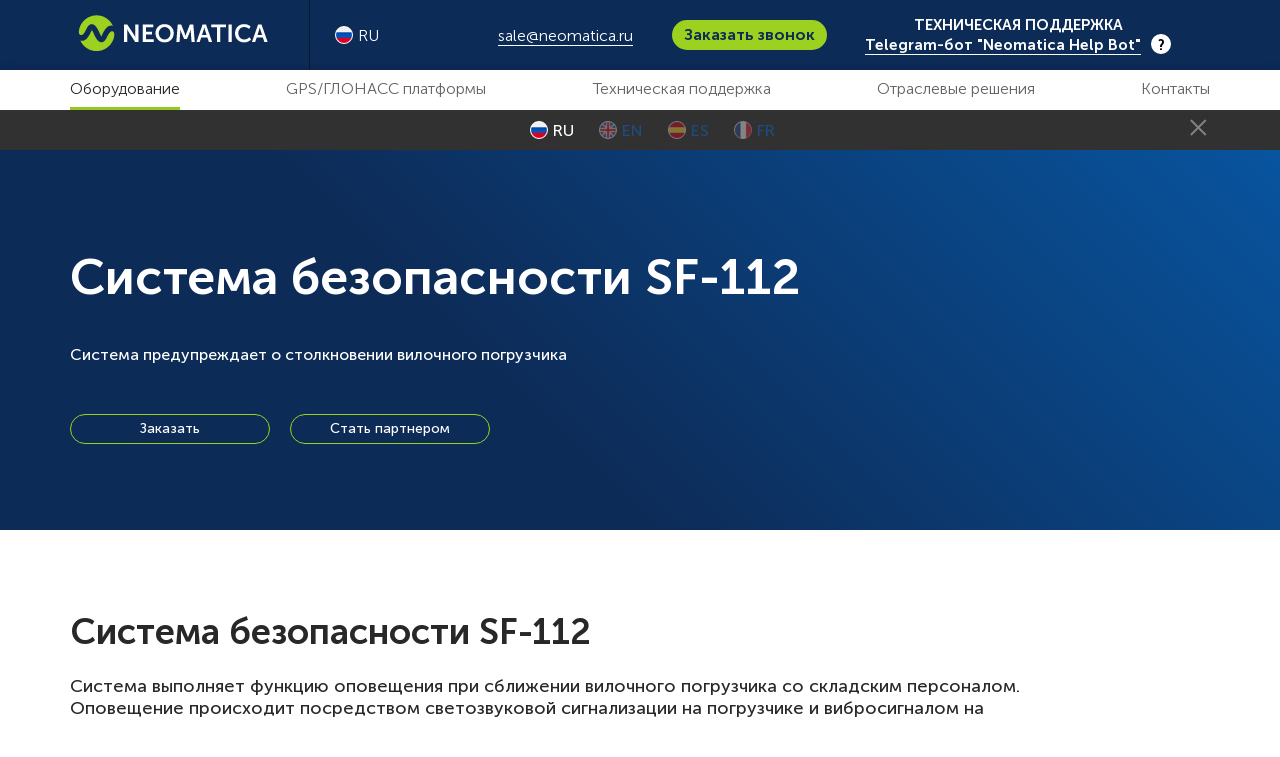

--- FILE ---
content_type: text/html; charset=UTF-8
request_url: https://www.neomatica.com/equipment/catalog/sistema_bezopasnosti_dlya_pogruzchikov/sistema_bezopasnosti_sf_112/
body_size: 10616
content:
<!DOCTYPE html>
<html lang="ru">
<head>
    <meta charset="utf-8">
    <meta name="viewport" content="width=device-width, initial-scale=1, shrink-to-fit=no">
    <meta itemscope itemprop="mainEntityOfPage"   itemType="https://schema.org/WebPage" itemid="/equipment/catalog/sistema_bezopasnosti_dlya_pogruzchikov/sistema_bezopasnosti_sf_112/"/>
    <!-- Page title
        –––––––––––––––––––––––––––––––––––––––––––––––––– -->
        <title>Система безопасности для вилочных погрузчиков SF-112</title>

    <!-- Fonts
        –––––––––––––––––––––––––––––––––––––––––––––––––– -->
        <link rel="stylesheet" type="text/css" href="/local/templates/neomatica/css/fonts.css">

    <!-- CSS
        –––––––––––––––––––––––––––––––––––––––––––––––––– -->
                <link rel="stylesheet" type="text/css" href="/local/templates/neomatica/css/bootstrap.min.css">
        <link rel="stylesheet" type="text/css" href="/local/templates/neomatica/css/jquery.bxslider.css">
        <link rel="stylesheet" type="text/css" href="/local/templates/neomatica/css/owl.carousel.min.css">
        <link rel="stylesheet" type="text/css" href="/local/templates/neomatica/css/owl.theme.default.min.css">
        <link rel="stylesheet" type="text/css" href="/local/templates/neomatica/css/circle.css">
        <link rel="stylesheet" type="text/css" href="/local/templates/neomatica/css/magnific-popup.css">
        <link rel="stylesheet" type="text/css" href="/local/templates/neomatica/css/style.css">
        <link rel="stylesheet" type="text/css" href="/local/templates/neomatica/css/style-media.css">
        <style>
          a[href^=tel]{
             color: #FFF;
         }
     </style>
    <!-- Icons
        –––––––––––––––––––––––––––––––––––––––––––––––––– -->
        <link rel="stylesheet" type="text/css" href="/local/templates/neomatica/web-fonts-with-css/css/fontawesome-all.min.css">
        
        <meta http-equiv="Content-Type" content="text/html; charset=UTF-8" />
<meta name="robots" content="index, follow" />
<meta name="keywords" content="GPS трекер, GLONASS трекер, Неоматика, автомобильный трекер" />
<meta name="description" content="Бортовые терминалы ADM" />
<link href="/bitrix/js/ui/design-tokens/dist/ui.design-tokens.min.css?172654641523463" type="text/css"  rel="stylesheet" />
<link href="/bitrix/js/ui/fonts/opensans/ui.font.opensans.min.css?17265459452320" type="text/css"  rel="stylesheet" />
<link href="/bitrix/js/main/popup/dist/main.popup.bundle.min.css?175570212028056" type="text/css"  rel="stylesheet" />
<link href="/bitrix/components/bitrix/system.pagenavigation/templates/modern/style.min.css?1726546005675" type="text/css"  data-template-style="true"  rel="stylesheet" />
<link href="/local/templates/neomatica/styles.css?172742093840" type="text/css"  data-template-style="true"  rel="stylesheet" />
<script>if(!window.BX)window.BX={};if(!window.BX.message)window.BX.message=function(mess){if(typeof mess==='object'){for(let i in mess) {BX.message[i]=mess[i];} return true;}};</script>
<script>(window.BX||top.BX).message({"JS_CORE_LOADING":"Загрузка...","JS_CORE_NO_DATA":"- Нет данных -","JS_CORE_WINDOW_CLOSE":"Закрыть","JS_CORE_WINDOW_EXPAND":"Развернуть","JS_CORE_WINDOW_NARROW":"Свернуть в окно","JS_CORE_WINDOW_SAVE":"Сохранить","JS_CORE_WINDOW_CANCEL":"Отменить","JS_CORE_WINDOW_CONTINUE":"Продолжить","JS_CORE_H":"ч","JS_CORE_M":"м","JS_CORE_S":"с","JSADM_AI_HIDE_EXTRA":"Скрыть лишние","JSADM_AI_ALL_NOTIF":"Показать все","JSADM_AUTH_REQ":"Требуется авторизация!","JS_CORE_WINDOW_AUTH":"Войти","JS_CORE_IMAGE_FULL":"Полный размер"});</script>

<script src="/bitrix/js/main/core/core.min.js?1755702167229643"></script>

<script>BX.Runtime.registerExtension({"name":"main.core","namespace":"BX","loaded":true});</script>
<script>BX.setJSList(["\/bitrix\/js\/main\/core\/core_ajax.js","\/bitrix\/js\/main\/core\/core_promise.js","\/bitrix\/js\/main\/polyfill\/promise\/js\/promise.js","\/bitrix\/js\/main\/loadext\/loadext.js","\/bitrix\/js\/main\/loadext\/extension.js","\/bitrix\/js\/main\/polyfill\/promise\/js\/promise.js","\/bitrix\/js\/main\/polyfill\/find\/js\/find.js","\/bitrix\/js\/main\/polyfill\/includes\/js\/includes.js","\/bitrix\/js\/main\/polyfill\/matches\/js\/matches.js","\/bitrix\/js\/ui\/polyfill\/closest\/js\/closest.js","\/bitrix\/js\/main\/polyfill\/fill\/main.polyfill.fill.js","\/bitrix\/js\/main\/polyfill\/find\/js\/find.js","\/bitrix\/js\/main\/polyfill\/matches\/js\/matches.js","\/bitrix\/js\/main\/polyfill\/core\/dist\/polyfill.bundle.js","\/bitrix\/js\/main\/core\/core.js","\/bitrix\/js\/main\/polyfill\/intersectionobserver\/js\/intersectionobserver.js","\/bitrix\/js\/main\/lazyload\/dist\/lazyload.bundle.js","\/bitrix\/js\/main\/polyfill\/core\/dist\/polyfill.bundle.js","\/bitrix\/js\/main\/parambag\/dist\/parambag.bundle.js"]);
</script>
<script>BX.Runtime.registerExtension({"name":"ui.design-tokens","namespace":"window","loaded":true});</script>
<script>BX.Runtime.registerExtension({"name":"ui.fonts.opensans","namespace":"window","loaded":true});</script>
<script>BX.Runtime.registerExtension({"name":"main.popup","namespace":"BX.Main","loaded":true});</script>
<script>BX.Runtime.registerExtension({"name":"popup","namespace":"window","loaded":true});</script>
<script>(window.BX||top.BX).message({"LANGUAGE_ID":"ru","FORMAT_DATE":"DD.MM.YYYY","FORMAT_DATETIME":"DD.MM.YYYY HH:MI:SS","COOKIE_PREFIX":"BITRIX_SM","SERVER_TZ_OFFSET":"10800","UTF_MODE":"Y","SITE_ID":"s1","SITE_DIR":"\/","USER_ID":"","SERVER_TIME":1768486850,"USER_TZ_OFFSET":0,"USER_TZ_AUTO":"Y","bitrix_sessid":"b550327c7fd6721b87cad9febe526efc"});</script>


<script src="/bitrix/js/main/popup/dist/main.popup.bundle.min.js?176692390467480"></script>


        
    </head>
    <!-- Global site tag (gtag.js) - Google Analytics -->
    <script async src="https://www.googletagmanager.com/gtag/js?id=AW-377771090"></script>
    <script>
      window.dataLayer = window.dataLayer || [];
      function gtag(){dataLayer.push(arguments);}
      gtag('js', new Date());

      gtag('config', 'AW-377771090');
  </script>

<!-- Event snippet for Купить на Яндекс.Маркет conversion page
    In your html page, add the snippet and call gtag_report_conversion when someone clicks on the chosen link or button. -->
    <script>
        function gtag_report_conversion(url) {
          var callback = function () {
            if (typeof(url) != 'undefined') {
              window.location = url;
          }
      };
      gtag('event', 'conversion', {
          'send_to': 'AW-377771090/4DAyCNng54QDENKokbQB',
          'value': 50.0,
          'currency': 'RUB',
          'transaction_id': '',
          'event_callback': callback
      });
      return false;
  }
</script> 


<!-- Body Start
    –––––––––––––––––––––––––––––––––––––––––––––––––– -->
    <body>

        <div id="panel"></div>

<!-- Header Bar
    –––––––––––––––––––––––––––––––––––––––––––––––––– -->
    <header class="header">
        <div class="container">
            <div class="row align-items-center">
                <div class="logo">
                    <a href="/">
                        <img src="/local/templates/neomatica/images/logo.svg" alt="">
                    </a>
                </div>
                <div class="row align-items-center justify-content-between col mob_hidden">
                    <div class="lang ru row">
                        <div class="img_lang"></div>
                        <div class="txt_lang">RU</div>
                        <i class="fas fa-angle-down"></i>
                    </div>
                                    <div class="mail" style="margin-left:80px;">
                        <a href="mailto:sale@neomatica.ru">
sale@neomatica.ru</a>
<!-- Event snippet for Контакт conversion page
In your html page, add the snippet and call gtag_report_conversion when someone clicks on the chosen link or button. -->
<script>
function gtag_report_conversion(url) {
  var callback = function () {
    if (typeof(url) != 'undefined') {
      window.location = url;
    }
  };
  gtag('event', 'conversion', {
      'send_to': 'AW-377771090/9Q3iCKzC8LgCENKokbQB',
      'event_callback': callback
  });
  return false;
}
</script>                  </div>
                                    <div class="btn btn_call" data-toggle="modal" data-target="#callback">
                        Заказать звонок
                    </div>
                    <div class="phone_head" style="font-size: 15px;">
ТЕХНИЧЕСКАЯ ПОДДЕРЖКА
<br>
 <a href="https://t.me/NeomaticaHelpBot">Telegram-бот "Neomatica Help Bot"</a>
 <div class="faq_link">?</div>

 <div class="text_top_faq" style="display: none;">
 Что может бот?
<br>-Помочь с настройкой трекеров ADM007, ADM333, ADM50, ADM100, ADM300
<br>-Помочь с настройкой датчиков ADM35, ADM30, ADM20, ADM21
<br>-Расшифровать статус сообщений от трекеров  
<br>-Сообщить текущий статус ремонта оборудования (бот сообщит информацию о ремонте по серийному номеру оборудования)
<br>-Предоставить информацию по протоколу ADM
<br>-Подсказать как отправить в ремонт оборудование
<br>-Отправить контакты техподдержки
 </div>


</div>
<!-- Event snippet for Контакт conversion page
In your html page, add the snippet and call gtag_report_conversion when someone clicks on the chosen link or button. -->
<script>
function gtag_report_conversion(url) {
  var callback = function () {
    if (typeof(url) != 'undefined') {
      window.location = url;
    }
  };
  gtag('event', 'conversion', {
      'send_to': 'AW-377771090/9Q3iCKzC8LgCENKokbQB',
      'event_callback': callback
  });
  return false;
}
</script>

 <br>              </div>
              <div class="mobile_head row align-items-center justify-content-end col">
                <div class="lang ru row">
                    <div class="img_lang"></div>
                    <div class="txt_lang">RU</div>
                    <i class="fas fa-angle-down"></i>
                </div>
                                    <div class="callback_m mob_action" data-toggle="modal" data-target="#callback">
                        <a href="#"><i class="fas fa-phone"></i></a>
                    </div>
                    <div class="menu_m mob_action">
                        <i class="fas fa-bars"></i>
                    </div>
                </div>
            </div>
        </div>
        <div class="lang_select mobil">
            <div class="container">
                <div class="leng_closed">
                    ×
                </div>
                <div class="lang_outer row align-items-center justify-content-center">
                    <div class="lang ru row active">
                        <div class="img_lang"></div>
                        <div class="txt_lang">RU</div>
                    </div>
                    <div class="lang eng row">
                        <a href="http://neomatica.com/en/" style="border: none;">
                          <div class="img_lang" style="float: left;"></div>
                          <div class="txt_lang" style="float: left;">EN</div>
                      </a>
                  </div>
                  <div class="lang esp row">
                    <a href="http://neomatica.com/es/" style="border: none;">
                      <div class="img_lang" style="float: left;"></div>
                      <div class="txt_lang" style="float: left;">ES</div>
                  </a>
              </div>
              <div class="lang fr row">
                <a href="http://neomatica.com/fr/" style="border: none;">
                    <div class="img_lang" style="float: left;"></div>
                    <div class="txt_lang" style="float: left;">FR</div>
                </a>
            </div>
        </div>
    </div>
</div>
</header>



<!-- nav
    –––––––––––––––––––––––––––––––––––––––––––––––––– -->
<nav class="mobile_menu">
    <div class="wrap_mob_menu">
        <ul>
            <li class="nav-item">
                <div>
                    <a class="" href="/equipment/">Оборудование</a>
                    <i class="fa fa-angle-down" aria-hidden="true"></i>
                </div>
                
<ul>
		<li>
					<div class="title_footer_menu">
				<a href="/equipment/catalog/avtomobilnye_trekery/">
					<span>
						Автомобильные трекеры					</span>
				</a>
			</div>
						<ul class="list_ul">
								<li>
					<a href="/equipment/catalog/avtomobilnye_trekery/terminal_adm007ble/">
						<span>
							ADM007 BLE						</span>
					</a>
				</li>
								<li>
					<a href="/equipment/catalog/avtomobilnye_trekery/adm007_ble_v_prikurivatel/">
						<span>
							ADM007 BLE в прикуриватель						</span>
					</a>
				</li>
								<li>
					<a href="/equipment/catalog/avtomobilnye_trekery/adm333_v2/">
						<span>
							ADM333						</span>
					</a>
				</li>
								<li>
					<a href="/equipment/catalog/avtomobilnye_trekery/adm500/">
						<span>
							ADM500 NEW						</span>
					</a>
				</li>
							</ul>
						</li>
		<li>
					<div class="title_footer_menu">
				<a href="/equipment/catalog/personalnyy_treker_adm50/">
					<span>
						Персональные трекеры					</span>
				</a>
			</div>
						<ul class="list_ul">
								<li>
					<a href="/equipment/catalog/personalnyy_treker_adm50/adm_p50_personalnyy_treker_/">
						<span>
							ADM P50 персональный трекер 						</span>
					</a>
				</li>
								<li>
					<a href="/equipment/catalog/personalnyy_treker_adm50/chekhol_dlya_adm50/">
						<span>
							Чехол для ADM P50						</span>
					</a>
				</li>
								<li>
					<a href="/equipment/catalog/personalnyy_treker_adm50/case_adm50/">
						<span>
							Корпус с аккумулятором ADM50						</span>
					</a>
				</li>
							</ul>
						</li>
		<li>
					<div class="title_footer_menu">
				<a href="/equipment/catalog/sistema_bezopasnosti_dlya_pogruzchikov/sistema_bezopasnosti_sf_112/">
					<span>
						Система безопасности SF-112					</span>
				</a>
			</div>
			</li>
		<li>
					<div class="title_footer_menu">
				<a href="/equipment/catalog/rfid_sistema_adm_20_21/rfid_sistema_adm_20_21/">
					<span>
						ADM20/ADM21 RFID-система					</span>
				</a>
			</div>
			</li>
		<li>
					<div class="title_footer_menu">
				<a href="/equipment/catalog/dopolnitelnoe_oborudovanie/">
					<span>
						Дополнительное оборудование					</span>
				</a>
			</div>
						<ul class="list_ul">
								<li>
					<a href="/equipment/catalog/dopolnitelnoe_oborudovanie/adm34_ble_metka_brelok/">
						<span>
							ADM34 BLE-метка (брелок)						</span>
					</a>
				</li>
								<li>
					<a href="/equipment/catalog/dopolnitelnoe_oborudovanie/adm35/">
						<span>
							ADM35 BLE датчик температуры						</span>
					</a>
				</li>
								<li>
					<a href="/equipment/catalog/dopolnitelnoe_oborudovanie/adm35h/">
						<span>
							ADM35H BLE датчик температуры и влажности						</span>
					</a>
				</li>
								<li>
					<a href="/equipment/catalog/dopolnitelnoe_oborudovanie/adm30/">
						<span>
							База ADM30 BLE						</span>
					</a>
				</li>
								<li>
					<a href="/equipment/catalog/dopolnitelnoe_oborudovanie/ble_datchik_adm_32/">
						<span>
							Датчик наклона ADM32						</span>
					</a>
				</li>
								<li>
					<a href="/equipment/catalog/dopolnitelnoe_oborudovanie/adm33_immobilayzer/">
						<span>
							ADM33 реле-иммобилайзер						</span>
					</a>
				</li>
								<li>
					<a href="/equipment/catalog/dopolnitelnoe_oborudovanie/dut_eskort_td/">
						<span>
							ДУТ «Эскорт-ТД»						</span>
					</a>
				</li>
								<li>
					<a href="/equipment/catalog/dopolnitelnoe_oborudovanie/montazhnyy_komplekt_k_adm35/">
						<span>
							Монтажный комплект к ADM35						</span>
					</a>
				</li>
							</ul>
						</li>
		<li>
					<div class="title_footer_menu">
				<a href="/equipment/catalog/snyato_s_proizvodstva/">
					<span>
						Снято с производства					</span>
				</a>
			</div>
						<ul class="list_ul">
								<li>
					<a href="/equipment/catalog/snyato_s_proizvodstva/adm31/">
						<span>
							ADM31 датчик температуры						</span>
					</a>
				</li>
								<li>
					<a href="/equipment/catalog/snyato_s_proizvodstva/personalnyy_treker_adm50/">
						<span>
							ADM50 персональный трекер 						</span>
					</a>
				</li>
								<li>
					<a href="/equipment/catalog/snyato_s_proizvodstva/terminal_adm700_3g/">
						<span>
							ADM700 3G						</span>
					</a>
				</li>
								<li>
					<a href="/equipment/catalog/snyato_s_proizvodstva/terminal_adm700/">
						<span>
							ADM700						</span>
					</a>
				</li>
								<li>
					<a href="/equipment/catalog/snyato_s_proizvodstva/terminal_adm300/">
						<span>
							ADM300						</span>
					</a>
				</li>
								<li>
					<a href="/equipment/catalog/snyato_s_proizvodstva/terminal_adm100/">
						<span>
							ADM100						</span>
					</a>
				</li>
							</ul>
						</li>
	</ul>


            </li>
            <li class="nav-item">
                <div>
                    <a class="" href="/services/">Сервисы мониторинга</a>
                </div>
            </li>
            <li class="nav-item">
                <div>
                    <a class="" href="/solutions/">Отраслевые решения</a>
                    <i class="fa fa-angle-down" aria-hidden="true"></i>
                </div>
                


<ul class="row">
		<li>
		<ul>
		                        
			<li>
				<a href="/solutions/avtomobilnye_protivougonnye_sistemy/">
					<span>
						Автомобильные противоугонные системы					</span>
				</a>
			</li>
		                        
			<li>
				<a href="/solutions/taksi/">
					<span>
						Такси					</span>
				</a>
			</li>
		                        
			<li>
				<a href="/solutions/stroitelstvo_/">
					<span>
						Строительство 					</span>
				</a>
			</li>
		                        
			<li>
				<a href="/solutions/selskoe_khozyaystvo/">
					<span>
						Сельское хозяйство					</span>
				</a>
			</li>
				</ul>
	</li>
		<li>
		<ul>
		                        
			<li>
				<a href="/solutions/passazhirskie_perevozki_/">
					<span>
						Пассажирские перевозки 					</span>
				</a>
			</li>
		                        
			<li>
				<a href="/solutions/neft_i_gaz_/">
					<span>
						Нефть и Газ 					</span>
				</a>
			</li>
		                        
			<li>
				<a href="/solutions/gruzoperevozki_/">
					<span>
						Грузоперевозки 					</span>
				</a>
			</li>
		                        
			<li>
				<a href="/solutions/logistika/">
					<span>
						Логистика					</span>
				</a>
			</li>
				</ul>
	</li>
	</ul>            </li>
                        <li class="nav-item">
                <div>
                    <a class="" href="/partner/">Сервис</a>
					<i class="fa fa-angle-down" aria-hidden="true"></i>
                </div>
				<ul class="row">
					<li>
						<ul>
						    <li>
								<a href="/partner/docs/">
									<span>
										Документация
									</span>
								</a>
							</li>
							<li>
								<a href="/partner/conf/">
									<span>
										Конфигуратор
									</span>
								</a>
							</li>
							<li>
								<a href="/partner/market_support/">
									<span>
										Маркетинговая поддержка
									</span>
								</a>
							</li>
						</ul>
					</li>
					<li>
						<ul>
						    <li>
								<a href="/partner/tech_support/">
									<span>
										Техподдержка
									</span>
								</a>
							</li>
							<li>
								<a href="/partner/delivery/">
									<span>
										Доставка
									</span>
								</a>
							</li>
							<li>
								<a href="/partner/guarantee/">
									<span>
										Гарантии и ремонт
									</span>
								</a>
							</li>
						</ul>
					</li>
				</ul>
            </li>
            <li class="nav-item">
                <div>
                    <a class="" href="/contacts/">Где купить</a>
                </div>
            </li>
            <li class="nav-item">
                <div>
                    <a class="" href="/about/">О компании</a>
                </div>
            </li>
            <li class="nav-item">
                <div>
                    <a class="" href="/news/">Новости (new)</a>
                </div>
            </li>
             <li class="nav-item">
                <div>
                    <a class="" href="/contacts/">Контакты</a>
                </div>
            </li>
        </ul>
    </div>
</nav>

<!-- nav
    –––––––––––––––––––––––––––––––––––––––––––––––––– -->
<nav class="menu mob_hidden">
    <div class="lang_select">
        <div class="container">
            <div class="leng_closed">
                ×
            </div>
            <div class="lang_outer row align-items-center justify-content-center">
                <div class="lang ru row active">
                    <div class="img_lang"></div>
                    <div class="txt_lang">RU</div>
                </div>
                <div class="lang eng row">
                    <a href="http://neomatica.com/en/">
						<div class="img_lang" style="float: left;"></div>
						<div class="txt_lang" style="float: left;">EN</div>
					</a>
                </div>
                <div class="lang esp row">
                    <a href="http://neomatica.com/es/">
						<div class="img_lang" style="float: left;"></div>
						<div class="txt_lang" style="float: left;">ES</div>
					</a>
                </div>
                 <div class="lang fr row">
                    <a href="http://neomatica.com/fr/" style="border: none;">
                        <div class="img_lang" style="float: left;"></div>
                        <div class="txt_lang" style="float: left;">FR</div>
                    </a>
                </div>
            </div>
        </div>
    </div>
    <div class="nav_titles">
        <div class="container">
            <ul class="nav nav-tabs row justify-content-between" role="tablist">
                											<li class="nav-item"><a href="/equipment/" class="nav-link current" link="equipment-tab">Оборудование</a></li>
										
															<li class="nav-item"><a href="/services/" class="nav-link" link="services-tab">GPS/ГЛОНАСС платформы</a></li>
										
															<li class="nav-item"><a href="/partner/docs/" class="nav-link" link="partnerdocs-tab">Техническая поддержка</a></li>
										
															<li class="nav-item"><a href="/solutions/" class="nav-link" link="solutions-tab">Отраслевые решения</a></li>
										
															<li class="nav-item"><a href="/contacts/" class="nav-link" link="contacts-tab">Контакты</a></li>
										
							</ul>
        </div>
    </div>
    <div class="tab-content">
        <div class="tab-pane" link="equipment-tab">
            <div class="container">
                
<ul class="row">
		<li>
					<a class="title_nav" href="/equipment/catalog/avtomobilnye_trekery/">
				<span>
					Автомобильные трекеры				</span>
			</a>
						<ul>
								<li>
					<a href="/equipment/catalog/avtomobilnye_trekery/terminal_adm007ble/">
						<span>
							ADM007 BLE						</span>
					</a>
				</li>
								<li>
					<a href="/equipment/catalog/avtomobilnye_trekery/adm007_ble_v_prikurivatel/">
						<span>
							ADM007 BLE в прикуриватель						</span>
					</a>
				</li>
								<li>
					<a href="/equipment/catalog/avtomobilnye_trekery/adm333_v2/">
						<span>
							ADM333						</span>
					</a>
				</li>
								<li>
					<a href="/equipment/catalog/avtomobilnye_trekery/adm500/">
						<span>
							ADM500 NEW						</span>
					</a>
				</li>
							</ul>
						</li>
		<li>
					<a class="title_nav" href="/equipment/catalog/personalnyy_treker_adm50/">
				<span>
					Персональные трекеры				</span>
			</a>
						<ul>
								<li>
					<a href="/equipment/catalog/personalnyy_treker_adm50/adm_p50_personalnyy_treker_/">
						<span>
							ADM P50 персональный трекер 						</span>
					</a>
				</li>
								<li>
					<a href="/equipment/catalog/personalnyy_treker_adm50/chekhol_dlya_adm50/">
						<span>
							Чехол для ADM P50						</span>
					</a>
				</li>
								<li>
					<a href="/equipment/catalog/personalnyy_treker_adm50/case_adm50/">
						<span>
							Корпус с аккумулятором ADM50						</span>
					</a>
				</li>
							</ul>
						</li>
		<li>
					<a class="title_nav" href="/equipment/catalog/sistema_bezopasnosti_dlya_pogruzchikov/sistema_bezopasnosti_sf_112/">
				<span>
					Система безопасности SF-112				</span>
			</a>
			</li>
		<li>
					<a class="title_nav" href="/equipment/catalog/rfid_sistema_adm_20_21/rfid_sistema_adm_20_21/">
				<span>
					ADM20/ADM21 RFID-система				</span>
			</a>
			</li>
		<li>
					<a class="title_nav" href="/equipment/catalog/dopolnitelnoe_oborudovanie/">
				<span>
					Дополнительное оборудование				</span>
			</a>
						<ul>
								<li>
					<a href="/equipment/catalog/dopolnitelnoe_oborudovanie/adm34_ble_metka_brelok/">
						<span>
							ADM34 BLE-метка (брелок)						</span>
					</a>
				</li>
								<li>
					<a href="/equipment/catalog/dopolnitelnoe_oborudovanie/adm35/">
						<span>
							ADM35 BLE датчик температуры						</span>
					</a>
				</li>
								<li>
					<a href="/equipment/catalog/dopolnitelnoe_oborudovanie/adm35h/">
						<span>
							ADM35H BLE датчик температуры и влажности						</span>
					</a>
				</li>
								<li>
					<a href="/equipment/catalog/dopolnitelnoe_oborudovanie/adm30/">
						<span>
							База ADM30 BLE						</span>
					</a>
				</li>
								<li>
					<a href="/equipment/catalog/dopolnitelnoe_oborudovanie/ble_datchik_adm_32/">
						<span>
							Датчик наклона ADM32						</span>
					</a>
				</li>
								<li>
					<a href="/equipment/catalog/dopolnitelnoe_oborudovanie/adm33_immobilayzer/">
						<span>
							ADM33 реле-иммобилайзер						</span>
					</a>
				</li>
								<li>
					<a href="/equipment/catalog/dopolnitelnoe_oborudovanie/dut_eskort_td/">
						<span>
							ДУТ «Эскорт-ТД»						</span>
					</a>
				</li>
								<li>
					<a href="/equipment/catalog/dopolnitelnoe_oborudovanie/montazhnyy_komplekt_k_adm35/">
						<span>
							Монтажный комплект к ADM35						</span>
					</a>
				</li>
							</ul>
						</li>
		<li>
					<a class="title_nav" href="/equipment/catalog/snyato_s_proizvodstva/">
				<span>
					Снято с производства				</span>
			</a>
						<ul>
								<li>
					<a href="/equipment/catalog/snyato_s_proizvodstva/adm31/">
						<span>
							ADM31 датчик температуры						</span>
					</a>
				</li>
								<li>
					<a href="/equipment/catalog/snyato_s_proizvodstva/personalnyy_treker_adm50/">
						<span>
							ADM50 персональный трекер 						</span>
					</a>
				</li>
								<li>
					<a href="/equipment/catalog/snyato_s_proizvodstva/terminal_adm700_3g/">
						<span>
							ADM700 3G						</span>
					</a>
				</li>
								<li>
					<a href="/equipment/catalog/snyato_s_proizvodstva/terminal_adm700/">
						<span>
							ADM700						</span>
					</a>
				</li>
								<li>
					<a href="/equipment/catalog/snyato_s_proizvodstva/terminal_adm300/">
						<span>
							ADM300						</span>
					</a>
				</li>
								<li>
					<a href="/equipment/catalog/snyato_s_proizvodstva/terminal_adm100/">
						<span>
							ADM100						</span>
					</a>
				</li>
							</ul>
						</li>
	</ul>


			</div>
        </div>
        <div class="tab-pane" link="solutions-tab">
            <div class="container">
                


<ul class="row">
		<li>
		<ul>
		                        
			<li>
				<a href="/solutions/avtomobilnye_protivougonnye_sistemy/">
					<span>
						Автомобильные противоугонные системы					</span>
				</a>
			</li>
		                        
			<li>
				<a href="/solutions/taksi/">
					<span>
						Такси					</span>
				</a>
			</li>
		                        
			<li>
				<a href="/solutions/stroitelstvo_/">
					<span>
						Строительство 					</span>
				</a>
			</li>
		                        
			<li>
				<a href="/solutions/selskoe_khozyaystvo/">
					<span>
						Сельское хозяйство					</span>
				</a>
			</li>
				</ul>
	</li>
		<li>
		<ul>
		                        
			<li>
				<a href="/solutions/passazhirskie_perevozki_/">
					<span>
						Пассажирские перевозки 					</span>
				</a>
			</li>
		                        
			<li>
				<a href="/solutions/neft_i_gaz_/">
					<span>
						Нефть и Газ 					</span>
				</a>
			</li>
		                        
			<li>
				<a href="/solutions/gruzoperevozki_/">
					<span>
						Грузоперевозки 					</span>
				</a>
			</li>
		                        
			<li>
				<a href="/solutions/logistika/">
					<span>
						Логистика					</span>
				</a>
			</li>
				</ul>
	</li>
	</ul>			</div>
        </div>
		
		<div class="tab-pane" link="partner-tab">
            <div class="container">
				<ul class="row">
					<li>
						<ul>
						    <li>
								<a href="/partner/docs/">
									<span>
										Документация
									</span>
								</a>
							</li>
							<li>
								<a href="/partner/conf/">
									<span>
										Конфигуратор
									</span>
								</a>
							</li>
							<li>
								<a href="/partner/market_support/">
									<span>
										Маркетинговая поддержка
									</span>
								</a>
							</li>
						</ul>
					</li>
					<li>
						<ul>
						    <li>
								<a href="/partner/tech_support/">
									<span>
										Техподдержка
									</span>
								</a>
							</li>
							<li>
								<a href="/partner/delivery/">
									<span>
										Доставка
									</span>
								</a>
							</li>
							<li>
								<a href="/partner/guarantee/">
									<span>
										Гарантии и ремонт
									</span>
								</a>
							</li>
						</ul>
					</li>
				</ul>
			</div>
        </div>
		
    </div>
</nav><!-- section
	–––––––––––––––––––––––––––––––––––––––––––––––––– -->
	<section class="banner_b">
		<div class="container bread_cont">
			<div class="breadcrumbs mb20">
				<ul>
					<li><a href="/">Главная</a></li>
					<li><a href="/equipment/">Оборудование</a></li>
					<li><a href="/equipment/catalog/sistema_bezopasnosti_dlya_pogruzchikov/">Система безопасности для погрузчиков</a></li>
					<li class="active">Система безопасности SF-112</li>
				</ul>
			</div>
		</div>
					<div class="container baner_cont">
				<div class="row">
					<div class="col-md-12">
						<div class="title_banner">
							Система безопасности SF-112						</div>
						<div class="list_b">
							Система предупреждает о столкновении вилочного погрузчика 						</div>
						<div class="actions_slide row">

														<div class="btn btn_green_b mr20" data-toggle="modal" data-target="#partner">
								Заказать
							</div>
							
							<div class="btn btn_green_b mr20" data-toggle="modal" data-target="#partner">
								Стать партнером
							</div>
						</div>
					</div>
				</div>
			</div>
		</section>

<!-- section
	–––––––––––––––––––––––––––––––––––––––––––––––––– -->
	<section class="section_t">
		<div class="container">
			<div class="tracker_content row">
				<div class="col-lg-10">
					<div class="title_h1">
						Система безопасности SF-112					</div>

					<div class="title_h4 list_b" style="margin-top: 0;">
						<br>
Система выполняет функцию оповещения при сближении вилочного погрузчика со складским персоналом. Оповещение происходит посредством светозвуковой сигнализации на погрузчике и вибросигналом на браслете складского рабочего. <br>
<img width="1000" src="/upload/equipment/SF-112/Система безопасности SF-112 (1).png" height="180" align="center" class="img-fluid">
<br>
Система оповещения обнаруживает сотрудников склада на расстоянии до 40 метров в прямой видимости и имеет три уровня тревоги: в зависимости от дальности (можно настраивать).<br>
<br>

<h2><b>Дополнительный функционал SF-112:</b></h2><br>
<ul>
	<li>Аудио и визуальное оповещение о превышении заданной скорости погрузчиком;</li>
        <li>Специальный бесшумный режим работы системы (только вибросигнал) для контролирующего погрузку сотрудника.</li>
        <li>Контроль запуска двигателя только после запуска системы и авторизации водителя.</li>
</ul>
<br>
<h2><b>Характеристики SF-112:</b></h2>
<br>
<ul>
	<li>Источник питания с широким диапазоном рабочего напряжения (от 10V до 48V);</li>
        <li> Поддержка беспроводного инфракрасного пульта для дистанционного управления и настройки;</li>
        <li>Разрешение управления транспортным средством с помощью карт, отпечатков пальцев, распознавания лиц и сканированием QR-кода мобильным телефоном;</li>
         <li>Использование технологии измерения скорости с помощью беспроводного датчика, определение скорости автомобиля в режиме реального времени;</li>
         <li>Звуковая и световая сигнализация о превышении скорости, поддержка электронного дросселя и механического ограничения скорости с помощью дроссельной заслонки; </li>
         <li>Обнаружение ремня безопасности, функция сигнализации о непристегнутом ремне;</li>
         <li>Использование технологии связи 4G, поддержка облачного управления транспортными средствами и удаленной блокировки транспортных средств;</li>
          <li>Поддержка GPS позиционирования и измерения скорости в реальном времени, электронного ограждения и воспроизведения треков;</li>
          <li>Благодаря шине RS-485 и CAN-шине, функционал устройства может быть расширен.</li>
</ul>
<br>
<h2><b>Радиометка пешехода SP-U01/SP-U02</b></h2><br>
<img width="300" src="/upload/equipment/SF-112/Радиометка SP-U01 (3).png" height="200" align="right" class="img-fluid"><span style="text-align: left;"></span>
Система выполняет функцию оповещения при сближении вилочного погрузчика со складским персоналом. Оповещение происходит посредством светозвуковой сигнализации на
погрузчике и вибросигналом на браслете складского рабочего. Система оповещения обнаруживает сотрудников склада на расстоянии до 40 метров в прямой видимости и имеет три уровня
тревоги: в зависимости от дальности (можно настраивать).
<br>

<table class="table table-striped table-hover">
<tbody>
<tr class="table-active">
	<td colspan="2">
		<p>
		</p>
		<h3 style="text-align: center;">Технические характеристики SF-112:</h3>
	</td>
</tr>
</tbody>
<tbody>
<tr>
	<td>
		<p>
			 Рабочее напряжение:
		</p>
	</td>
	<td>
		<p>
			 от 10V до 48V
		</p>
	</td>
</tr>
<tr>
	<td>
		<p>
			 Рабочий ток:
		</p>
	</td>
	<td>
		<p>
			 В режиме ожидания ≤30 МА (DC12V)<br>
                         Рабочее состояние ≤700 МА (DC12V)
		</p>
	</td>
</tr>
<tr>
	<td>
		<p>
			 Аудиоформат:
		</p>
	</td>
	<td>
		 MP3
	</td>
</tr>
<tr>
	<td>
		<p>
			 Скорость передачи данных:
		</p>
	</td>
	<td>
		<p>
			 16 Кбит/с ~ 320 Кбит/с
		</p>
	</td>
</tr>
<tr>
	<td>
		<p>
			 Выходная мощность аудиосигнала:
		</p>
	</td>
	<td>
		<p>
			 8 Ом/15 Вт
		</p>
	</td>
</tr>
<tr>
	<td>
		<p>
			 Расстояние дистанционного управления:
		</p>
	</td>
	<td>
		<p>
			 ≤2 М
		</p>
	</td>
</tr>
<tr>
	<td>
		<p>
			 Громкость сигнала тревоги:
		</p>
	</td>
	<td>
		<p>
			 ≤100 дБ (среднечастотный динамик),
≤115 дБ (твитер)
		</p>
	</td>
</tr>
<tr>
	<td>
		<p>
			 Диапазон частот GPS сигнала:
		</p>
	</td>
	<td>
		<p>
			 1575,42 МГц
		</p>
	</td>
</tr>
<tr>
	<td>
		<p>
			 Температура рабочей среды:<br>
		</p>
	</td>
	<td>
		<p>
			 -20~+70°C
		</p>
	</td>
</tr>
<tr>
	<td>
		<p>
			Степень защиты:
		</p>
	</td>
	<td>
		<p>
			IP65
		</p>
	</td>
</tr>
<tr>
	<td>
		<p>
			 Bluetooth:
		</p>
	</td>
	<td>
		<p>
			 2402-2480 ГГц
		</p>
	</td>
</tr>
<tr>
	<td>
		<p>
			 Частоты GSM:
		</p>
	</td>
	<td>
		<p>
			 LTE (FDD) B1/B3/B7/B8/B20 <br>
                         UMTS/HSDPA/HSUPA TRI Band B1/B3/B8<br>
                         GSM/GPRS/EDGE Quad Band 850/900/1800/1900 MHz
		</p>
	</td>
</tr>
<tr>
	<td>
		<p>
			 Частоты IC-карты:<br>
		</p>
	</td>
	<td>
		<p>
			 125 кГц/13.56 МГц
		</p>
	</td>
</tr>
</tbody>
</table>
<br>
<hr>
<table class="table table-striped table-hover">
<tbody>
<tr class="table-active">
	<td colspan="2">
		<p>
		</p>
		<h3 style="text-align: center;">Технические характеристики SP-U01/SP-U02:</h3>
	</td>
</tr>
</tbody>
<tbody>
<tr>
	<td>
		<p>
			 Напряжение заряда:
		</p>
	</td>
	<td>
		<p>
			5V
		</p>
	</td>
</tr>
<tr>
	<td>
		<p>
			 Диапазон частот:
		</p>
	</td>
	<td>
		<p>
			 3,25-6,75ГГц

		</p>
	</td>
</tr>
<tr>
	<td>
		<p>
			 Время работы на одном заряде:
		</p>
	</td>
	<td>
		 8 дней
	</td>
</tr>
<tr>
	<td>
		<p>
			 Степень защиты:
		</p>
	</td>
	<td>
		<p>
			 IP51
		</p>
	</td>
</tr>
</tbody>
</table>
<hr>
<div class="text_block">
	<div class="title_h4 toggle_text mt40">
		<p>
<i class="fas fa-file-pdf"></i> Руководство по эксплуатации -<b>&nbsp;<a href="/upload/manual_ru/Руководство SF112.pdf" target="_blank"> Cкачать</a></b>
</p>
					</div>

					
						</div>
					</div>
				</div>
			</section>

										<!-- Footer
    –––––––––––––––––––––––––––––––––––––––––––––––––– -->

	

<footer class="footer ">
    <div class="container">
        <div class="footer_menu">
            <ul>
                <li class="active">
                    <div class="main_title_footer_menu">
                        <a href="/equipment/">
                            <span>
                                Оборудование
                            </span>
                        </a>
                        <i class="fa fa-angle-down" aria-hidden="true"></i>
                    </div>
                    
					
					
<ul>
		<li>
					<div class="title_footer_menu">
				<a href="/equipment/catalog/avtomobilnye_trekery/">
					<span>
						Автомобильные трекеры					</span>
				</a>
			</div>
						<ul class="list_ul">
								<li>
					<a href="/equipment/catalog/avtomobilnye_trekery/terminal_adm007ble/">
						<span>
							ADM007 BLE						</span>
					</a>
				</li>
								<li>
					<a href="/equipment/catalog/avtomobilnye_trekery/adm007_ble_v_prikurivatel/">
						<span>
							ADM007 BLE в прикуриватель						</span>
					</a>
				</li>
								<li>
					<a href="/equipment/catalog/avtomobilnye_trekery/adm333_v2/">
						<span>
							ADM333						</span>
					</a>
				</li>
								<li>
					<a href="/equipment/catalog/avtomobilnye_trekery/adm500/">
						<span>
							ADM500 NEW						</span>
					</a>
				</li>
							</ul>
						</li>
		<li>
					<div class="title_footer_menu">
				<a href="/equipment/catalog/personalnyy_treker_adm50/">
					<span>
						Персональные трекеры					</span>
				</a>
			</div>
						<ul class="list_ul">
								<li>
					<a href="/equipment/catalog/personalnyy_treker_adm50/adm_p50_personalnyy_treker_/">
						<span>
							ADM P50 персональный трекер 						</span>
					</a>
				</li>
								<li>
					<a href="/equipment/catalog/personalnyy_treker_adm50/chekhol_dlya_adm50/">
						<span>
							Чехол для ADM P50						</span>
					</a>
				</li>
								<li>
					<a href="/equipment/catalog/personalnyy_treker_adm50/case_adm50/">
						<span>
							Корпус с аккумулятором ADM50						</span>
					</a>
				</li>
							</ul>
						</li>
		<li>
					<div class="title_footer_menu">
				<a href="/equipment/catalog/sistema_bezopasnosti_dlya_pogruzchikov/sistema_bezopasnosti_sf_112/">
					<span>
						Система безопасности SF-112					</span>
				</a>
			</div>
			</li>
		<li>
					<div class="title_footer_menu">
				<a href="/equipment/catalog/rfid_sistema_adm_20_21/rfid_sistema_adm_20_21/">
					<span>
						ADM20/ADM21 RFID-система					</span>
				</a>
			</div>
			</li>
		<li>
					<div class="title_footer_menu">
				<a href="/equipment/catalog/dopolnitelnoe_oborudovanie/">
					<span>
						Дополнительное оборудование					</span>
				</a>
			</div>
						<ul class="list_ul">
								<li>
					<a href="/equipment/catalog/dopolnitelnoe_oborudovanie/adm34_ble_metka_brelok/">
						<span>
							ADM34 BLE-метка (брелок)						</span>
					</a>
				</li>
								<li>
					<a href="/equipment/catalog/dopolnitelnoe_oborudovanie/adm35/">
						<span>
							ADM35 BLE датчик температуры						</span>
					</a>
				</li>
								<li>
					<a href="/equipment/catalog/dopolnitelnoe_oborudovanie/adm35h/">
						<span>
							ADM35H BLE датчик температуры и влажности						</span>
					</a>
				</li>
								<li>
					<a href="/equipment/catalog/dopolnitelnoe_oborudovanie/adm30/">
						<span>
							База ADM30 BLE						</span>
					</a>
				</li>
								<li>
					<a href="/equipment/catalog/dopolnitelnoe_oborudovanie/ble_datchik_adm_32/">
						<span>
							Датчик наклона ADM32						</span>
					</a>
				</li>
								<li>
					<a href="/equipment/catalog/dopolnitelnoe_oborudovanie/adm33_immobilayzer/">
						<span>
							ADM33 реле-иммобилайзер						</span>
					</a>
				</li>
								<li>
					<a href="/equipment/catalog/dopolnitelnoe_oborudovanie/dut_eskort_td/">
						<span>
							ДУТ «Эскорт-ТД»						</span>
					</a>
				</li>
								<li>
					<a href="/equipment/catalog/dopolnitelnoe_oborudovanie/montazhnyy_komplekt_k_adm35/">
						<span>
							Монтажный комплект к ADM35						</span>
					</a>
				</li>
							</ul>
						</li>
		<li>
					<div class="title_footer_menu">
				<a href="/equipment/catalog/snyato_s_proizvodstva/">
					<span>
						Снято с производства					</span>
				</a>
			</div>
						<ul class="list_ul">
								<li>
					<a href="/equipment/catalog/snyato_s_proizvodstva/adm31/">
						<span>
							ADM31 датчик температуры						</span>
					</a>
				</li>
								<li>
					<a href="/equipment/catalog/snyato_s_proizvodstva/personalnyy_treker_adm50/">
						<span>
							ADM50 персональный трекер 						</span>
					</a>
				</li>
								<li>
					<a href="/equipment/catalog/snyato_s_proizvodstva/terminal_adm700_3g/">
						<span>
							ADM700 3G						</span>
					</a>
				</li>
								<li>
					<a href="/equipment/catalog/snyato_s_proizvodstva/terminal_adm700/">
						<span>
							ADM700						</span>
					</a>
				</li>
								<li>
					<a href="/equipment/catalog/snyato_s_proizvodstva/terminal_adm300/">
						<span>
							ADM300						</span>
					</a>
				</li>
								<li>
					<a href="/equipment/catalog/snyato_s_proizvodstva/terminal_adm100/">
						<span>
							ADM100						</span>
					</a>
				</li>
							</ul>
						</li>
	</ul>


					
                </li>
                <li>
                    <div class="main_title_footer_menu">
                        <a href="/solutions/">
                            <span>
                                Отраслевые решения
                            </span>
                        </a>
                        <i class="fa fa-angle-down" aria-hidden="true"></i>
                    </div>
                    
					



<ul class="list_ul">
                        
	<li>
		<a href="/solutions/avtomobilnye_protivougonnye_sistemy/">
			<span>
				Автомобильные противоугонные системы			</span>
		</a>
	</li>
                        
	<li>
		<a href="/solutions/taksi/">
			<span>
				Такси			</span>
		</a>
	</li>
                        
	<li>
		<a href="/solutions/stroitelstvo_/">
			<span>
				Строительство 			</span>
		</a>
	</li>
                        
	<li>
		<a href="/solutions/selskoe_khozyaystvo/">
			<span>
				Сельское хозяйство			</span>
		</a>
	</li>
                        
	<li>
		<a href="/solutions/passazhirskie_perevozki_/">
			<span>
				Пассажирские перевозки 			</span>
		</a>
	</li>
                        
	<li>
		<a href="/solutions/neft_i_gaz_/">
			<span>
				Нефть и Газ 			</span>
		</a>
	</li>
                        
	<li>
		<a href="/solutions/gruzoperevozki_/">
			<span>
				Грузоперевозки 			</span>
		</a>
	</li>
                        
	<li>
		<a href="/solutions/logistika/">
			<span>
				Логистика			</span>
		</a>
	</li>
</ul>                </li>
                <li>
                    <div class="main_title_footer_menu">
                        <a href="/partner/">
                            <span>
                                Сервис
                            </span>
                        </a>
                        <i class="fa fa-angle-down" aria-hidden="true"></i>
                    </div>
                    <ul class="list_ul">
                        <li>
                            <a href="/partner/docs/">
                                <span>
                                    Документация
                                </span>
                            </a>
                        </li>
                        <li>
                            <a href="/partner/conf/">
                                <span>
                                    Конфигуратор
                                </span>
                            </a>
                        </li>
                        <li>
                            <a href="/partner/market_support/">
                                <span>
                                    Маркетинговая поддержка
                                </span>
                            </a>
                        </li>
                        <li>
                            <a href="/partner/tech_support/">
                                <span>
                                    Техподдержка
                                </span>
                            </a>
                        </li>
                        <li>
                            <a href="/partner/delivery/">
                                <span>
                                    Доставка
                                </span>
                            </a>
                        </li>
                        <li>
                            <a href="/partner/guarantee/">
                                <span>
                                    Гарантия и ремонт
                                </span>
                            </a>
                        </li>
                    </ul>
                </li>
                <li>
                    <div class="main_title_footer_menu">
                        <a href="/contacts/">
                            <span>
                                Где купить
                            </span>
                        </a>
                    </div>
                    <div class="main_title_footer_menu">
                        <a href="/about/">
                            <span>
                                О компании
                            </span>
                        </a>
                    </div>
				</li>
				<li>
                    <div class="main_title_footer_menu">
                        <a href="/news/">
                            <span>
                                Новости
                            </span>
                        </a>
                    </div>
                                    </li>
            </ul>
        </div>
                <div class="footer_head row align-items-center justify-content-between col">
            <div class="logo">
                <a href="/">
                    <img src="/local/templates/neomatica/images/logo_f.png" alt="Логотип Неоматика">
                </a>
            </div>
            <div class="mail">
                <a href="mailto:sale@neomatica.ru">
                    sale@neomatica.ru
                </a>            </div>
            
			<div class="social row">
	<div class="soc_item">
 <a href="https://vk.com/neomatica/" target="_blank"> <i class="fab fa-vk"></i> </a>
	</div>
<div class="soc_item">
 <a href="https://t.me/+QmORq_HZlwoYqiNj" target="_blank"> <i class="fa fa-paper-plane"></i> </a>
	</div>
	<div class="soc_item">
 <a href="https://www.youtube.com/channel/UCLFMfvdU1PjLMNHaMeA1vBw/" target="_blank"> <i class="fab fa-youtube"></i> </a>
	</div>
	<div class="soc_item">
 <a href="https://www.linkedin.com/company/neomaticateam/" target="_blank"> <i class="fab fa-linkedin-in pr-1"></i> </a>
	</div>
</div>
 <br>			
            <div class="phone_head">
                8 (800) 775-34-04
                <small>
                    Звонок по России бесплатный
                </small>
            </div>        </div>
    </div>
</footer>

<!-- Modal -->
<div class="modal fade bd-example-modal-sm" id="callback" tabindex="-1" role="dialog"
     aria-labelledby="exampleModalCenterTitle" aria-hidden="true">
    <div class="modal-dialog modal-sm modal-dialog-centered" role="document">
        <div class="modal-content">
            <button type="button" class="close" data-dismiss="modal" aria-label="Close">
                <span aria-hidden="true">&times;</span>
            </button>
            <h2 class="title_h2">
                Заказ обратного звонка
            </h2>
            <h6 class="title_h6 mt15">
                Заказ обратного звонка возможен
                круглосуточно. Менеджер перезвонит Вам
                с 10 до 19 по московскому времени.
            </h6>
			<h6 class="title_h6 mt15" id="form_call_success" style="display: none; color: green;">
                Заявка успешно отправлена!
            </h6>
            <div class="modal-body">
                <form id="form_call" enctype="multipart/form-data" action="/ajax/ajax_call.php" method="post">
                    <div class="line_form">
                        <label>
                            <div>Имя:</div>
                            <input name="name" type="text" placeholder="Введите ваше имя">
                        </label>
                    </div>
                    <div class="line_form">
                        <label>
                            <div>Фамилия:</div>
                            <input name="lastname" type="text" placeholder="Введите вашу фамилию">
                        </label>
                    </div>
                    <div class="line_form">
                        <label>
                            <div>Номер телефона:</div>
                            <input name="phone" type="text" placeholder="+7(495)-123-45-56">
                        </label>
                    </div>
                    <div class="line_form">
                        <input class="btn_form" type="submit" value="Отправить">
                    </div>
                    <div class="line_form">
                        <label class="row">
                            <div class="check_b">
                                <input name="ml" type="checkbox">
                            </div>
                            <div class="col">
                                Да, я согласен получать звонки от NEOMATICA
                                и согласен на обработку своих персональных данных.
                            </div>
                        </label>
                    </div>
                </form>
            </div>
        </div>
    </div>
</div>

<!-- Modal 2-->
<div class="modal fade bd-example-modal-sm" id="partner" tabindex="-1" role="dialog"
     aria-labelledby="exampleModalCenterTitle" aria-hidden="true">
    <div class="modal-dialog modal-sm modal-dialog-centered" role="document">
        <div class="modal-content">
            <button type="button" class="close" data-dismiss="modal" aria-label="Close">
                <span aria-hidden="true">&times;</span>
            </button>
            <h2 class="title_h2">
                Стать партнером
            </h2>
            <h6 class="title_h6 mt15" id="form_partner_success" style="display: none; color: green;">
                Заявка успешно отправлена!
            </h6>
            <div class="modal-body">
                <form id="form_partner" enctype="multipart/form-data" action="/ajax/ajax_partner.php" method="post">
                    <div class="line_form">
                        <label>
                            <div>Имя:</div>
                            <input name="name" type="text" placeholder="Введите ваше имя">
                        </label>
                    </div>
                    <div class="line_form">
                        <label>
                            <div>Фамилия:</div>
                            <input name="lastname" type="text" placeholder="Введите вашу фамилию">
                        </label>
                    </div>
                    <div class="line_form">
                        <label>
                            <div>Номер телефона:</div>
                            <input name="phone" type="text" placeholder="+7(495)-123-45-56">
                        </label>
                    </div>
                    <div class="line_form">
                        <div class="line_form">
							<input class="btn_form" type="submit" value="Отправить">
						</div>
                    </div>
                    <div class="line_form">
                        <label class="row">
                            <div class="check_b">
                                <input name="ml" type="checkbox">
                            </div>
                            <div class="col">
                                Да, я согласен получать звонки от NEOMATICA
                                и согласен на обработку своих персональных данных.
                            </div>
                        </label>
                    </div>
                </form>
            </div>
        </div>
    </div>
</div>

<!-- JS
–––––––––––––––––––––––––––––––––––––––––––––––––– -->
<script>
        (function(w,d,u){
                var s=d.createElement('script');s.async=true;s.src=u+'?'+(Date.now()/60000|0);
                var h=d.getElementsByTagName('script')[0];h.parentNode.insertBefore(s,h);
        })(window,document,'https://cdn.bitrix24.ru/b357091/crm/site_button/loader_2_5qgvd6.js');
</script>

<!-- Yandex.Metrika counter -->
<script type="text/javascript" >
   (function(m,e,t,r,i,k,a){m[i]=m[i]||function(){(m[i].a=m[i].a||[]).push(arguments)};
   m[i].l=1*new Date();k=e.createElement(t),a=e.getElementsByTagName(t)[0],k.async=1,k.src=r,a.parentNode.insertBefore(k,a)})
   (window, document, "script", "https://mc.yandex.ru/metrika/tag.js", "ym");

   ym(53659396, "init", {
        clickmap:true,
        trackLinks:true,
        accurateTrackBounce:true,
        webvisor:true
   });
</script>
<noscript><div><img src="https://mc.yandex.ru/watch/53659396" style="position:absolute; left:-9999px;" alt="" /></div></noscript>
<!-- /Yandex.Metrika counter -->

<script src="/local/templates/neomatica/js/jquery-3.3.1.min.js"></script>
        
<script src="/local/templates/neomatica/js/bootstrap.min.js"></script>
<script src="/local/templates/neomatica/js/jquery.cookie.js"></script>
<script src="/local/templates/neomatica/js/jquery.validate.min.js"></script>
<script src="/local/templates/neomatica/js/jquery.bxslider.min.js"></script>
<script src="/local/templates/neomatica/js/owl.carousel.min.js"></script>
<script src="/local/templates/neomatica/js/jquery.magnific-popup.js"></script>

<script src="/local/templates/neomatica/js/function.js"></script>

<script type="text/javascript">
    $(document).ready(function () {
        
		$(".slider_b").owlCarousel({
            loop: true,
            margin: 20,
            nav: true,
            dots: false,
            responsive: {
                0: {
                    items: 1,
                    nav: false
                },
                600: {
                    items: 2,
                    nav: false
                },
                1000: {
                    items: 3
                }
            }
        });
		
		$(".slider_sert").owlCarousel({
			loop: true,
			margin: 20,
			nav: true,
			dots: false,
			responsive: {
				0: {
					items: 1
				},
				600: {
					items: 3,
					nav: false
				},
				1000: {
					items: 5
				}
			}
		});
		
		$('.slider_sert').magnificPopup({
			delegate: '.item_sert',
			type: 'image',
			closeOnContentClick: true
		});
		
		$('.bxslider').bxSlider({
            auto: true,
            controls: false,
            pager: true,
            pause: 10000,
            touchEnabled: false,
            infiniteLoop: true
        });
		
		
    });
	
</script>

</body>
</html>

--- FILE ---
content_type: text/css
request_url: https://www.neomatica.com/local/templates/neomatica/css/fonts.css
body_size: 92
content:
@font-face {
    font-family: 'MUSEOSANSCYRL-100';
    src: url('../fonts/MUSEOSANSCYRL-100.ttf') format('truetype')
}
@font-face {
    font-family: 'MUSEOSANSCYRL-100ITALIC';
    src: url('../fonts/MUSEOSANSCYRL-100ITALIC.ttf') format('truetype')
}
@font-face {
    font-family: 'MUSEOSANSCYRL-300';
    src: url('../fonts/MUSEOSANSCYRL-300.ttf') format('truetype')
}
@font-face {
    font-family: 'MUSEOSANSCYRL-300ITALIC';
    src: url('../fonts/MUSEOSANSCYRL-300ITALIC.ttf') format('truetype')
}
@font-face {
    font-family: 'MUSEOSANSCYRL-500';
    src: url('../fonts/MUSEOSANSCYRL-500.ttf') format('truetype')
}
@font-face {
    font-family: 'MUSEOSANSCYRL-500ITALIC';
    src: url('../fonts/MUSEOSANSCYRL-500ITALIC.ttf') format('truetype')
}
@font-face {
    font-family: 'MUSEOSANSCYRL-700';
    src: url('../fonts/MUSEOSANSCYRL-700.ttf') format('truetype')
}
@font-face {
    font-family: 'MUSEOSANSCYRL-700ITALIC';
    src: url('../fonts/MUSEOSANSCYRL-700ITALIC.ttf') format('truetype')
}
@font-face {
    font-family: 'MUSEOSANSCYRL-900';
    src: url('../fonts/MUSEOSANSCYRL-900.ttf') format('truetype')
}
@font-face {
    font-family: 'MUSEOSANSCYRL-900ITALIC';
    src: url('../fonts/MUSEOSANSCYRL-900ITALIC.ttf') format('truetype')
}

--- FILE ---
content_type: text/css
request_url: https://www.neomatica.com/local/templates/neomatica/css/style.css
body_size: 8130
content:
/*PAGE LOADER*/

html {
    position: relative;
    background-color: #fff;
}

body {
    position: relative;
    color: #282828;
    font-family: 'MUSEOSANSCYRL-500';
    line-height: normal;
    font-size: 16px;
    font-weight: 400;
}

ul {
    list-style: none;
    padding: 0px;
    margin: 0px;
}

a:focus {
    outline: 0;
    text-decoration: none;
}

a:hover {
    text-decoration: none;
    color: #0072ff;
}

a {
    color: #0072ff;
}

select {
    -webkit-appearance: none;
    -moz-appearance: none;
    appearance: none;
}

label {
    margin-bottom: 0px;
}

.h1, .h2, .h3, .h4, .h5, .h6, h1, h2, h3, h4, h5, h6 {
    font-weight: 400;
    line-height: normal;
    margin-bottom: 0px;
}

.container {
    padding: 0px 0px;
    position: relative;
}

.row {
    margin-right: 0px;
    margin-left: 0px;
}

[class*='col-'], [class*='col'] {
    padding-right: 0;
    padding-left: 0;
}

.section {
    padding: 80px 0px;
}

.section_t {
    padding-top: 80px;
}

.section_b {
    padding-bottom: 80px;
}

.bold {
    font-family: 'MUSEOSANSCYRL-700';
}

.light {
    font-family: 'MUSEOSANSCYRL-300';
}

/*--------------------------------------------------
    Header
    ---------------------------------------------------*/
    .header {
        background: #0d2b57;
        color: #fff;
        font-family: 'MUSEOSANSCYRL-300';
    }

    .header a {
        color: #fff;
        border-bottom: 1px solid;
    }

    .header a:hover {
        border-bottom: 0px solid transparent;
    }

    .logo {
        height: 70px;
        -ms-box-orient: horizontal;
        display: -webkit-box;
        display: -moz-box;
        display: -ms-flexbox;
        display: -moz-flex;
        display: -webkit-flex;
        display: flex;
        align-items: center;
        -ms-flex-align: center;
        padding-right: 20px;
        border-right: 1px solid #061931;
        max-width: 240px;
    }
    .logo img{
     width: 100%;
 }

 .logo a {
    border: 0px;
}

.city {
    position: relative;
}

.city_m {
    position: relative;
}

.select_city {
    position: absolute;
    top: 30px;
    left: 50%;
    transform: translate(-50%, 0%);
    width: 150px;
    background-color: #FFFFFF;
    padding: 15px;
    border-radius: 5px;
    z-index: 99;
    font-size: 16px;
    display: none;
}

.select_city:before {
    content: '';
    position: absolute;
    left: 50%;
    transform: translate(-50%, 0);
    top: -20px;
    border: 10px solid transparent;
    border-bottom: 10px solid white;
}

.select_city ul {
    padding: 0px;
    margin: 0px;
    list-style: none;

}

.select_city ul a {
    color: #626262;
    font-family: 'MUSEOSANSCYRL-300';
    border-bottom: 0px;
    display: block;
}

.selected_city {
    color: #9cd11f;
    padding-bottom: 5px;
    margin-bottom: 5px;
    border-bottom: 1px solid #cbcbcb;
}

.lang {
    margin-left: 25px;
    cursor: pointer;
}

.img_lang {
    height: 18px;
    width: 18px;
    background: #fff;
    border-radius: 100%;
    margin-right: 5px;
    background-size: 100%;
}

.leng_closed {
    position: absolute;
    right: 0px;
    color: #fff;
    line-height: 23px;
    font-size: 40px;
    font-weight: 100;
    top: 6px;
    opacity: 0.4;
    cursor: pointer;
    font-family: Tahoma;
    font-weight: 100;
}

.leng_closed:hover {
    opacity: 1;
}

.ru .img_lang {
    background-image: url("../images/rus.png");
}

.eng .img_lang {
    background-image: url("../images/eng.png");
}

.esp .img_lang {
    background-image: url("../images/esp.png");
}

.fr .img_lang {
    background-image: url("../images/fr.png");
}

.lang i {
    margin-left: 5px;
    margin-top: 3px;
    font-size: 12px;
}

.search_b {
    background: #0a2245;
    border-radius: 30px;
    width: 180px;
    display: flex;
}

.search_b input {
    background: none;
    border: none;
    height: 30px;
    padding-left: 12px;
    outline: none;
    color: #fff;
    width: 150px;
}

.search_b input::placeholder {
    color: #144387;
}

.search_b button {
    background: none;
    border: none;
    outline: none;
    cursor: pointer;
}

.search_b button i {
    color: #144387;
    margin-right: 10px;
}

.btn {
    border-radius: 30px;
    height: 30px;
    border: none;
    padding: 3px .75rem;
}

.btn_call {
    background: #9cd11f;
    color: #0d2b57;
    font-family: 'MUSEOSANSCYRL-700';
}

.btn_call:hover {
    background: #bde65c;
}

.btn_gray {
    background: #ebebeb;
    color: #0d2b57;
    font-family: 'MUSEOSANSCYRL-500';

}

.btn_gray:hover {
    background-color: #9cd11f;
    color: #0d2b57;
}

.btn_gray.disable:hover {
    background: #ebebeb;
    color: #0d2b57;
    cursor: default;
}

.btn_gray.flag_news {
    font-size: 12px;
    display: flex;
    align-items: center;
    justify-content: center;
}

.btn_green {
    background: #9cd11f;
    color: #0d2b57;
    font-family: 'MUSEOSANSCYRL-500';
    min-width: 200px;
}

.btn_green:hover {
    background: #bde65c;
}

.btn_green_b {
    border: 1px solid #9cd11f;
    font-size: 14px;
    color: #fff;
}

.btn_green_b:hover {
    background-color: #9cd11f;
    color: #0d2b57;
}

.phone_head {
    font-family: 'MUSEOSANSCYRL-700';
    font-size: 26px;
    text-align: center;
}

.phone_head small {
    display: block;
    color: #9cd11f;
    font-size: 12px;
    font-family: 'MUSEOSANSCYRL-300';
}

/*--------------------------------------------------
    content
    ---------------------------------------------------*/
    .mobile_menu {
        position: fixed;
        z-index: 99;
        background: #fff;
        height: calc(100% - 70px);
        width: 400px;
        top: 70px;
        right: -100%;
        -webkit-transition: all 0.3s ease 0s;
        -moz-transition: all 0.3s ease 0s;
        -o-transition: all 0.3s ease 0s;
        transition: all 0.3s ease 0s;
    }

    .mobile_menu.active {
        right: 0px;
    }

    .mobile_menu ul {
        padding: 0px;
        margin: 0px;
        list-style: none;
    }

    .mobile_menu .nav-item {
        margin-bottom: 10px;
        border-bottom: 1px solid #0d2b57;
        padding-bottom: 10px;
    }

    .mobile_menu .nav-item:last-child {
        border-bottom: 0px;
    }

    .mobile_menu .nav-item > div > a {
        font-family: 'MUSEOSANSCYRL-900';
    }

    .mobile_menu .title_nav {
        font-family: 'MUSEOSANSCYRL-700';
    }

    .mobile_menu .nav-item ul {
        margin-top: 10px;
        display: none;
    }

    .mobile_menu .nav-item .fa-angle-down {
        color: #282828;
    }

    .mobile_menu a {
        color: #282828;
        line-height: 26px;
    }

    .wrap_mob_menu {
        overflow: auto;
        height: 100%;
        padding: 20px;
    }

    .menu {
        position: relative;
        height: 40px;
    }

    .lang_outer {
        height: 40px;
    }

    .lang_outer .lang {
        color: #fff;
        opacity: 0.4;
    }

    .lang_outer .lang.active {
        opacity: 1;
    }

    .lang_select {
        height: 40px;
        background-color: #313131;
        display: none;
        position: absolute;
        top: 40px;
        z-index: 5;
        width: 100%;
    }

    .lang_select.mobil {
        display: none;
        visibility: hidden;
    }

    .nav_titles {
        background: #fff;
        position: relative;
        box-shadow: 0px 0px 10px 0px rgba(0, 0, 0, 0.19);
    }

    .nav-tabs {
        border: 0px;
    }

    .nav-tabs .nav-item {
        margin: 0px;
    }

    .nav-tabs .nav-link {
        border: 0px;
        border-radius: 0px;
        color: #626262;
        padding: 0px;
        line-height: 37px;
        border-bottom: 3px solid transparent;
        font-family: 'MUSEOSANSCYRL-300';
        cursor: pointer;
    }

    .nav-tabs .nav-item.show .nav-link, .nav-tabs .nav-link.active , .nav-tabs .nav-link.current{
        color: #282828;
        border-bottom: 3px solid #95c81e;
    }

    .tab-content {
        position: relative;
    }

    .tab-pane {
        /*height: 250px;*/
        width: 100%;
        padding: 20px 0px;
        position: absolute;
        left: 0px;
        top: 0px;
        z-index: 3;
        background-color: #ebebeb;
        border-top: 1px solid #dcdcdc;
        display: none;
    }

    .tab-pane.active {
        z-index: 10;
        display: block;
    }

    .tab-pane ul {
        padding: 0px;
        margin: 0px;
        list-style: none;
        font-family: 'MUSEOSANSCYRL-300';
    }

    .tab-pane ul > li {
        margin-right: 30px;
    }

    .tab-pane a {
        color: #282828;
        line-height: 24px;
    }

    .tab-pane a.title_nav {
        font-family: 'MUSEOSANSCYRL-700';
    }

    .tab-pane a.title_nav + ul {
        list-style: outside;
        padding-left: 20px;
    }

    .bx-wrapper {
        margin-bottom: 0px;
    }

    .bx-wrapper .bx-pager.bx-default-pager a {
        width: 20px;
        height: 20px;
        border-radius: 100%;
    }

    .bx-wrapper .bx-controls .bx-pager, .bx-wrapper .bx-controls .bx-controls-auto {
        bottom: 30px;
    }

    .bx-wrapper .bx-pager.bx-default-pager a {
        background: #e7e7e7;
    }

    .bx-wrapper .bx-pager.bx-default-pager a:hover, .bx-wrapper .bx-pager.bx-default-pager a.active, .bx-wrapper .bx-pager.bx-default-pager a:focus {
        background: #9cd11f;
    }

    .slider_img {
        height: 620px;
    }

    .slider_img img {
        width: 100%;
        position: absolute;
        top: 0;
        left: 0;
        -o-object-fit: cover;
        object-fit: cover;
        font-family: 'object-fit: cover;';
        font-family: 'MUSEOSANSCYRL-300';
        height: 100%;
    }

    .slider_txt {
        margin-top: 230px;
        font-size: 50px;
        /*color: #fff;*/
        color: #0D2B57
    }

    .actions_slide {
        margin-top: 50px;
    }

    .actions_slide .btn {
        min-width: 200px;
    }

    .title_h1 {
        font-size: 36px;
        font-family: 'MUSEOSANSCYRL-700';
    }

    .title_h2 {
        font-size: 22px;
        font-family: 'MUSEOSANSCYRL-700';
    }

    .title_h3 {
        font-size: 20px;
    }

    .title_h4 {
        font-size: 18px;
    }

    .title_h4 p {
        line-height: 25px;
    }

    .title_h5 {
        font-size: 16px;
    }

    .title_h6 {
        font-size: 14px;
    }

    .title_banner {
        font-size: 50px;
        font-family: 'MUSEOSANSCYRL-700';
        line-height: 55px;
    }

    .about_txt {
        padding-right: 25px;
    }

    .about_media {
        padding-left: 25px;
    }

    .name_adv {
        font-size: 16px;
        color: #282828;
        margin-left: 30px;
    }

    .adv_item {
        margin-bottom: 80px;
        position: relative;
    }

    .adv_discr {
        position: absolute;
        background: #fff;
        top: 50%;
        transform: translate(0%, -50%);
        border-left: 2px solid #0856a2;
        padding-left: 20px;
        overflow: hidden;
        max-height: 0px;
        -webkit-transition: all 0.6s ease 0s;
        -moz-transition: all 0.6s ease 0s;
        -o-transition: all 0.6s ease 0s;
        transition: all 0.6s ease 0s;
    }

    .adv_item:hover .adv_discr {
        max-height: 400px;
    }

    .diagrams_outer {
        margin-top: 60px;
    }

    .project_adm_img img {
        width: 100%;
    }

    .diagram_item {
        font-family: 'MUSEOSANSCYRL-700';
        text-align: center;
        margin-bottom: 50px;
    }

    .count_objects {
        background-color: #0d2b57;
        height: 320px;
        text-align: center;
        position: relative;
        margin-top: 30px;
    }

    .count_objects img {
        width: 100%;
        position: absolute;
        top: 0;
        left: 0;
        -o-object-fit: cover;
        object-fit: cover;
        font-family: 'object-fit: cover;';
        height: 100%;
    }

    .text_count {
        position: relative;
        text-align: center;
        color: #9fd21e;
        font-size: 90px;
        font-family: 'MUSEOSANSCYRL-300';
    }

    .rev_item {
        padding-bottom: 40px;
    }

    .rev_item:nth-child(odd) {
        padding-right: 20px;
    }

    .rev_item:nth-child(even) {
        padding-left: 20px;
    }

    .rev_item_wrap {
        background-color: #f3f3f3;
        border-radius: 5px;
        border: 1px solid #ebebeb;
        padding: 20px;
        height: 100%;
        cursor: pointer;
    }

    .text_count small {
        display: block;
        font-size: 24px;
        color: #fff;
    }

    .rev_text {
        color: #282828;
        font-size: 18px;
        padding-bottom: 50px;
        font-family: 'MUSEOSANSCYRL-300';
    }

    .link {
        font-size: 14px;
    }

    .reviews_outer {
        margin-top: 50px;
    }

    .news {
        margin-top: -40px;
    }

    .news_outer {
        margin-top: 50px;
    }

    .new_wrap {
        padding-bottom: 10px;
    }

    .new_wrap:nth-child(1), .new_wrap:nth-child(2), .new_wrap:nth-child(4) {
        padding-right: 10px;
    }

    .new_item {
        background-color: #d6d7d7;
        position: relative;
        border-radius: 5px;
        overflow: hidden;
        min-height: 400px;
        padding: 25px;

    }

    .new_item:hover img {
        transform: scale(1.1);
    }

    .new_item img {
        width: 100%;
        position: absolute;
        top: 0;
        left: 0;
        -o-object-fit: cover;
        object-fit: cover;
        font-family: 'object-fit: cover;';
        height: 100%;
        -webkit-transition: all 0.3s ease 0s;
        -moz-transition: all 0.3s ease 0s;
        -o-transition: all 0.3s ease 0s;
        transition: all 0.3s ease 0s;
    }

    .text_new {
        position: relative;
    }

    .date {
        font-family: 'MUSEOSANSCYRL-300';
        font-size: 16px;
    }

    .all_news a {
        color: #282828;
        font-family: 'MUSEOSANSCYRL-700';
        font-size: 24px;
    }

    .fa-angle-double-right {
        position: relative;
        top: 1px;
    }

    .mobile_head {
        display: none;
    }

    .banner_b {
        position: relative;
        height: 420px;
        color: #fff;
        background: rgb(13, 43, 87);
        background: -webkit-linear-gradient(45deg, rgb(13, 43, 87) 38%, rgb(8, 86, 162) 100%);
        background: -o-linear-gradient(45deg, rgb(13, 43, 87) 38%, rgb(8, 86, 162) 100%);
        background: -ms-linear-gradient(45deg, rgb(13, 43, 87) 38%, rgb(8, 86, 162) 100%);
        background: linear-gradient(45deg, rgb(13, 43, 87) 38%, rgb(8, 86, 162) 100%);
        flex-direction: column;
        display: flex;
    }

    .banner_b img {
        width: 100%;
        position: absolute;
        top: 0;
        left: 0;
        -o-object-fit: cover;
        object-fit: cover;
        font-family: 'object-fit: cover;';
        height: 100%;
    }
    .breadcrumbs {
        padding-top: 20px;
    }
    .bread_cont {
        flex: 0;
    }
    .baner_cont {
        flex: 1;
        display: flex;
        align-items: center;
    }

    .services_outer {
        margin-left: -25px;
    }

    .services_item {
        padding-bottom: 25px;
        padding-left: 25px;
        width: 20%;
    }

    .services_item img {
        max-width: 100%;
    }

    .services_item_wr {
        height: 290px;
        padding: 20px;
        border-radius: 5px;
        border: 1px solid #e7e7e7;
        display: flex;
        flex-direction: column;
        justify-content: center;
        align-items: center;
        position: relative;
    }
    .services_item_wr .link {
        text-align: center;
        padding: 0px 20px;
    }

    .link {
        position: absolute;
        bottom: 20px;
        width: 100%;
    }

    .link a {
        font-size: 14px;
        color: #0856a2;
    }

    .link a i {
        margin-left: 5px;
        position: relative;
        top: 1px;
    }

    .filters_b .btn {
        margin: 12px 10px;
        min-width: 120px;
        font-size: 12px;
        display: flex;
        align-items: center;
        justify-content: center;
    }

    .filters_b .btn.active {
        background-color: #9cd11f;
        color: #0d2b57;
    }

    .projects_b, .news_b {
        margin-top: 70px;
    }

    .project_img {
        max-width: 375px;
        height: 200px;
        position: relative;
        border-radius: 5px;
        overflow: hidden;
    }

    .project_img img {
        width: 100%;
        position: absolute;
        top: 0;
        left: 0;
        -o-object-fit: cover;
        object-fit: cover;
        font-family: 'object-fit: cover;';
        height: 100%;
    }

    .project_title a {
        color: #0072ff;
    }

    .project_item, .news_item {
        margin-top: 50px;
    }

    .left .project_txt {
        padding-right: 40px;
    }

    .right .project_txt, .right .news_item {
        padding-left: 40px;
    }

    .list_b {
        margin-top: 40px;
    }

    .list_b ul {
        list-style: none;
        padding: 0px;
        margin: 0px;
        padding-left: 25px;
    }

    .list_b ul li {
        position: relative;
        padding-left: 5px;
        padding-bottom: 15px;
    }

    .list_b ul li:before {
        content: '';
        background-image: url([data-uri]);
        width: 20px;
        height: 17px;
        background-repeat: no-repeat;
        position: absolute;
        left: -20px;
        top: 3px;
    }

    .btn_form {
        background-color: #9cd11f;
        border: none;
        color: #fff;
        font-size: 14px;
        font-family: 'MUSEOSANSCYRL-300';
        height: 35px;
        border-radius: 5px;
        width: 100%;
        outline: none;
    }

    .check_b {
        width: 15px;
        margin-right: 10px;
    }

    .check_b + div {
        font-size: 11px !important;
    }

    a.dark {
        border-bottom: 1px solid;
    }

    .slider_item {
        height: 400px;
        position: relative;
        border-radius: 5px;
        overflow: hidden;
        padding: 30px;
        border: 1px solid #e7e7e7;
    }

    .conf_slider .slider_item {
     height: 620px;
 }

 .slider_item img {
    width: 100%;
    position: absolute;
    top: 0;
    left: 0;
    -o-object-fit: cover;
    object-fit: cover;
    font-family: 'object-fit: cover;';
    height: 100%;
}

.title_slide, .text_slide {
    position: relative;
}

.title_slide {
    color: #0072ff;
}

.slider_b, .slider_sert {
    margin-top: 50px;
}

.owl-nav {
    position: absolute;
    top: 50%;
    width: 100%;
    transform: translate(0%, -50%);
    display: flex;
    justify-content: space-between;
}

.owl-stage-outer {
    z-index: 2;
}

.owl-prev, .owl-next {
    height: 60px;
    width: 60px;
    border-radius: 100%;
    display: flex;
    justify-content: center;
    align-items: center;
    outline: none !important;
    -webkit-transition: all 0.3s ease 0s;
    -moz-transition: all 0.3s ease 0s;
    -o-transition: all 0.3s ease 0s;
    transition: all 0.3s ease 0s;
}

.owl-prev {
    margin-left: -75px;
}

.owl-next {
    margin-right: -75px;
}

.owl-prev:hover, .owl-next:hover {
    background: #e7e7e7 !important;
}

.owl-prev span, .owl-next span {
    font-size: 60px;
    line-height: 0px;
    margin-top: -6px;
}

.solutions_item {
    height: 220px;
    border-radius: 5px;
    overflow: hidden;
    position: relative;
    display: flex;
    flex-direction: column;
    justify-content: space-between;
    padding: 20px;
}

.solutions_item img {
    width: 100%;
    position: absolute;
    top: 0;
    left: 0;
    -o-object-fit: cover;
    object-fit: cover;
    font-family: 'object-fit: cover;';
    height: 100%;
    -webkit-transition: all 0.3s ease 0s;
    -moz-transition: all 0.3s ease 0s;
    -o-transition: all 0.3s ease 0s;
    transition: all 0.3s ease 0s;
}

.solutions_item:hover img {
    transform: scale(1.1);
}

.solutions_item div, .solution_link a {
    position: relative;
    color: white;
    text-shadow: 0px 0px 9px #000;
}

.solution_wrap {
    padding-right: 15px;
    padding-bottom: 30px;
}

.solution_link i {
    position: relative;
    top: 2px;
}

.equipment_outer {
    margin-left: -60px;
}

.equipment_item {
    padding-left: 60px;
    margin-bottom: 30px;
}

.equipment_image img {
    width: 100%;
    position: absolute;
    top: 0;
    left: 0;
    -o-object-fit: cover;
    object-fit: cover;
    font-family: 'object-fit: cover;';
    height: 100%;
}

.equipment_image {
    height: 275px;
    background-color: #f3f3f3;
    border-radius: 5px;
    border: 1px solid #ebebeb;
    overflow: hidden;
    position: relative;
}

.nav_page {
    background-color: #f3f3f3;
    border-radius: 5px;
    border: 1px solid #ebebeb;
    padding: 15px;
    margin-top: 82px;
    max-width: 190px;
    z-index: 3;
}

.nav_page.fixed {
    position: fixed;
    top: -50px;
}

.nav_page li {
    margin-bottom: 15px;
}

.nav_page li:last-child {
    margin-bottom: 0px;
}

.nav_page li a {
    color: #292929;
    border-bottom: 1px solid;
    font-size: 13px;
}

.tabs_nav {
    border-bottom: 1px solid #e7e7e7;
}

.tabs_nav ul {
    display: flex;
    justify-content: space-between;
}

.tabs_nav ul li.active {
    border-bottom: 3px solid #95c81e;
}

.tabs_nav ul a {
    line-height: 77px;
    font-size: 16px;
    font-family: 'MUSEOSANSCYRL-700';
    color: #626262;
}

.dig {
    font-family: 'MUSEOSANSCYRL-900ITALIC';
    font-size: 100px;
    color: #d3d3d3;
    line-height: 76px;
    padding-right: 15px;
}

.argument_item {
    margin-bottom: 100px;
}

.argument_item:nth-last-child(-n+3) {
    margin-bottom: 0px;
}

.arguments {
    background-color: #f0f0f0;
    padding: 20px 0px;
    margin-top: 30px;
}

.sertificate img {
    width: 100%;
}

.border_left_green {
    padding-left: 40px;
    border-left: 1px solid #9cd11f;
}

.personal_avatar {
    width: 120px;
    height: 120px;
    border-radius: 100%;
    overflow: hidden;
    position: relative;
}

.personal_avatar img {
    width: 100%;
    position: absolute;
    top: 0;
    left: 0;
    -o-object-fit: cover;
    object-fit: cover;
    font-family: 'object-fit: cover;';
    height: 100%;
}

.personal_info {
    margin-left: 20px;
}

.addres_outer {
    margin-top: 40px;
}

.addres_outer ul {
    padding-right: 30px;
}

.addres_outer ul:nth-child(even) {
    padding-right: 0px;
}

.addres_outer ul li a {
    color: #626262;
}

.addres_outer ul li.active a {
    color: #282828;
    padding-left: 20px;
    position: relative;
}

.addres_outer ul li.active a:before {
    content: "";
    background-image: url([data-uri]);
    position: absolute;
    width: 16px;
    height: 16px;
    left: 0px;
    top: 1px;
}

.fa-map-marker-alt, .fa-phone {
    color: #9cd11f;
}

.map {
    height: 630px;
    width: 57%;
}

.ya_map {
    position: relative;
    /*margin-top: 80px;*/
}

.contact_b {
    position: absolute;
    height: 100%;
    width: 43%;
    background: rgba(13, 43, 87, 0.7);
    z-index: 2;
    right: 0px;
    padding: 40px;
}

.story_year {
    font-size: 60px;
    font-weight: 700;
    padding-bottom: 10px;
}

.story_year span {
    font-weight: 400;
}

.story_discr {
    padding-right: 60px;
    padding-top: 20px;
}

.story_hr {
    position: relative;
    background-color: #9cd11f;
    border: 0px;
    height: 4px;
    width: 100%;
}

.story_hr:before {
    content: '';
    width: 14px;
    height: 14px;
    border-radius: 100%;
    background-color: #9cd11f;
    position: absolute;
    left: 0px;
    top: -5px;
}

.story_item:last-child .story_hr:after {
    content: '';
    position: absolute;
    right: -12px;
    top: -8px;
    border: 10px solid transparent;
    border-left: 10px solid #9cd11f;
}

.info_sotrudnich {
    background-color: #e7e7e7;
    padding: 60px 0px;
}

.equt_wrap {
    overflow: hidden;
    position: relative;
    border: 1px solid #e7e7e7;
    border-radius: 5px;
    min-height: 165px;
    padding: 10px;
}

.equt_wrap img {
    width: 100%;
    position: absolute;
    top: 0;
    left: 0;
    -o-object-fit: cover;
    object-fit: cover;
    font-family: 'object-fit: cover;';
    height: 100%;
}

.equt_wrap ul {
    position: relative;
}

.equt_wrap ul > li {
    font-weight: bold;
}

.equt_wrap ul > li > a {
    display: block;
}

.equt_wrap ul > li > ul > li {
    font-weight: 400;
}

.equt_wrap ul > li > ul {
    margin-top: 3px;
}

.equt_item {
    padding-left: 15px;
    margin-bottom: 15px;
}

.equt_outer {
    margin-left: -15px;
}

.eq_img {
    width: 100%;
}
.mw_img {
    max-width: 100%;
}

.item_sert {
    cursor: pointer;
}

.doc_item {
    padding: 20px;
    border-radius: 5px;
    border: 1px solid #ebebeb;
    background: #f3f3f3;
    margin-top: 15px;
}

.doc_item a {
    border-bottom: 1px solid;
}

.doc_item a, .doc_item i {
    color: #0856a2;
}

.doc_file:nth-child(n+3) {
    margin-top: 15px;
}

.video_outer {
    margin-left: -30px;
}

.video_item {
    padding-left: 30px;
    margin-top: 30px;
}

.wrap_video_item {
    height: 210px;
    background: #e7e7e7;
}

.download_b {
    display: flex;
    justify-content: flex-end;
    align-items: flex-end;
}

.config_item .download_b a {
    border-bottom: none;
}

.config_item {
    padding-top: 20px;
    padding-bottom: 30px;
    border-bottom: 1px solid #e7e7e7;
}

.config_item:last-child {
    border-bottom: 0px;
}

.config_item a {
    color: #0856a2;
    border-bottom: 1px solid;
}

.config_item select {
    outline: none;
    padding: 5px 10px;
    padding-right: 30px;
    border: 1px solid #ebebeb;
    border-radius: 5px;
    color: #0856a2;
}

.for_select {
    position: relative;
    display: inline-block;
}

.for_select:after {
    content: '';
    position: absolute;
    width: 10px;
    height: 10px;
    background-image: url([data-uri]);
    top: 10px;
    right: 10px;
    background-size: 100%;
}

.breadcrumbs {
    position: relative;
    z-index: 2;
}
.breadcrumbs ul {
    display: flex;
}

.breadcrumbs li {
    position: relative;
    padding-right: 20px;
    font-size: 12px;
}

.breadcrumbs li a {
    color: #fff;
    font-family: 'MUSEOSANSCYRL-300';
}

.breadcrumbs li:after {
    content: '-';
    position: absolute;
    right: 5px;
    top: 0;
}

.breadcrumbs li.active:after {
    display: none;
}
.breadcrumbs li.active {
    font-family: 'MUSEOSANSCYRL-700';
}

.toggle_text {
    max-height: 100px;
    overflow: hidden;
}

.toggle_text.show {
    max-height: initial;
}

.toggle_text_btn {
    margin-top: 10px;
    color: #0072ff;
    display: inline-block;
    cursor: pointer;
}

ul.dotted {
    list-style: disc;
}

ul.dotted li {
    margin-left: 20px;
}

.container_use_equip {
    padding: 25px 0px;
    margin-top: 30px;
    border-top: 1px solid #e7e7e7;
    border-bottom: 1px solid #e7e7e7;
}

.use_equip_name {
    font-size: 18px;
    font-family: 'MUSEOSANSCYRL-300';
    margin-bottom: 20px;
}

.use_equip_item {
    margin-bottom: 30px;
}

.accordeon_item_name {
    border-bottom: 2px solid #e7e7e7;
    padding: 10px 0px;
    cursor: pointer;
}

.accordeon_item_content {
    height: 0px;
    overflow: hidden;
}

.accordeon_item.active .accordeon_item_content {
    height: auto;
}

.accordeon_item .fa-angle-up {
    transform: rotate(-180deg);
}

.accordeon_item.active .fa-angle-up {
    transform: rotate(0deg);
}

.content_item {
    font-size: 18px;
    display: flex;
    justify-content: space-between;
    border-bottom: 1px solid #e7e7e7;
    padding: 10px 0px;
}

.content_item_link a {
    border-bottom: 1px solid;
}

.content_item_link a:hover {
    border-bottom: 0px solid;
}

.issue {
    background-color: #e7e7e7;
    padding: 40px 0px;
}
.issue .accordeon_item_name {
    color: #0072ff;
    border-bottom: 1px solid;
    display: inline-block;
    padding-bottom: 0px;
    margin-bottom: 10px;
}
.equt_list a {
    color: #0d2b57;
}

/*--------------------------------------------------
    footer
    ---------------------------------------------------*/
    .footer {
        margin-top: 100px;
        padding: 50px 0px;
        background-color: #0d2b57;
    }

    .footer_menu > ul {
        -ms-box-orient: horizontal;
        display: -webkit-box;
        display: -moz-box;
        display: -ms-flexbox;
        display: -moz-flex;
        display: -webkit-flex;
        display: flex;
        list-style: none;
        padding-left: 0px;
    }

    .footer_menu > ul > li {
        padding-right: 20px;
    }

    .footer_menu > ul > li:last-child {
        padding-right: 0px;
    }

    .footer_menu > ul > li > ul {
        padding-left: 0px;
        list-style: none;
    }

    .footer_menu .list_ul {
        list-style: outside;
        color: #fff;
        font-size: 14px;
        padding-left: 15px;
        margin-top: 10px;
    }

    .footer_menu a {
        color: #fff;
    }

    .main_title_footer_menu {
        font-size: 16px;
        font-family: 'MUSEOSANSCYRL-900';
        margin-bottom: 20px;
    }

    .title_footer_menu {
        margin-top: 10px;
        font-size: 14px;
        font-family: 'MUSEOSANSCYRL-900';
    }

    .lang_footer {
        padding-bottom: 10px;
        border-bottom: 1px solid #144387;
        position: relative;
    }

    .lang_footer, .lang_footer a {
        color: #fff;
    }

    .lang_footer a {
        border-bottom: 1px solid;
    }

    .lang_footer a:hover {
        border-bottom: 1px solid transparent;
    }

    .footer_head {
        padding-top: 20px;
    }

    .footer .logo {
        border: 0px;
    }

    .footer .phone_head, .footer .phone_head small, .footer a {
        color: #fff;
    }

    .soc_item {
        margin: 0px 10px;
    }

    .fa-angle-down {
        color: #fff;
        float: right;
        font-size: 22px;
        cursor: pointer;
        display: none !important;
    }

    .modal-content {
        padding: 40px;
    }

    .close {
        width: 20px;
        position: absolute;
        right: 20px;
        top: 20px;
    }

    .modal-content {
        color: #353545;
    }

    .modal-body {
        padding: 0px;
    }

    .line_form {
        margin-top: 15px;
    }

    .line_form label, .line_form input {
        width: 100%;
    }

    .line_form label > div {
        font-size: 14px;
        color: #aeaeae;
    }

    .line_form input[type="text"] {
        height: 35px;
        border-radius: 5px;
        border: 1px solid #e1e1e1;
        background-color: #f8f9fc;
        padding: 0px 10px;
        outline: none;
    }

/*--------------------------------------------------
    colors
    ---------------------------------------------------*/

    .dark {
        color: #282828;
    }

    .white {
        color: #fff;
    }

    .green {
        color: #9cd11f;
    }

/*--------------------------------------------------
    margin
    ---------------------------------------------------*/
    .mt0 {
        margin-top: 0px;
    }

    .mt5 {
        margin-top: 5px;
    }

    .mt10 {
        margin-top: 10px;
    }

    .mt15 {
        margin-top: 15px;
    }

    .mt20 {
        margin-top: 20px;
    }

    .mt30 {
        margin-top: 30px;
    }

    .mt40 {
        margin-top: 40px;
    }

    .mt50 {
        margin-top: 50px;
    }

    .mt60 {
        margin-top: 60px;
    }

    .mr5 {
        margin-right: 5px;
    }

    .mr30 {
        margin-right: 30px;
    }

    .ml5 {
        margin-left: 5px;
    }

    .ml20 {
        margin-left: 20px;
    }

    .mr10 {
        margin-right: 10px;
    }

    .mr20 {
        margin-right: 20px;
    }

    .mb10 {
        margin-bottom: 10px;
    }

    .mb20 {
        margin-bottom: 20px;
    }

    .mb25 {
        margin-bottom: 25px;
    }

    .mb30 {
        margin-bottom: 30px;
    }

    .mb40 {
        margin-bottom: 40px;
    }

    .mb70 {
        margin-bottom: 70px;
    }

/*--------------------------------------------------
    padding
    ---------------------------------------------------*/
    .pt20 {
        padding-top: 20px;
    }

    .pt30 {
        padding-top: 30px;
    }

    .pb20 {
        padding-bottom: 20px;
    }

    .pr20 {
        padding-right: 20px;
    }

    .pr10 {
        padding-right: 10px;
    }

    .pr15 {
        padding-right: 15px;
    }

    .pl5 {
        padding-left: 5px;
    }

    .pl10 {
        padding-left: 10px;
    }

    .pl15 {
        padding-left: 15px;
    }

    .pl20 {
        padding-left: 20px;
    }
/*--------------------------------------------------
    form errors
    ---------------------------------------------------*/
    form label.error{
     color: red;
     font-size: 12px;
 }
 form .check_b label.error{
     white-space: nowrap;
     margin-top: 10px;
 }
 .fixed {
    position: fixed;
    z-index: 9999;
    top: 0;
}
.new-news .item{
	margin-bottom: 0;
    height: 100%;
}
.new-news .item .image{
	text-align: center;
	/*display: table-cell;*/
	vertical-align: middle;
	display: block;
	position: relative;
	overflow: hidden;
	height: 250px;
	border-radius: 5px;
}
.new-news .item .image img{
	max-height: 100%;
	display: inline-block;
	/*width: 100%;*/
}
.new-news .item .date{
	font-size: 13px;
	color: #999;
	white-space: nowrap;
	text-overflow: ellipsis;
	overflow: hidden;
	position: absolute;
	left: 24px;
	right: 24px;
	bottom: 17px;
}
.new-news .item .info{
	padding: 17px 24px 51px;
}
.new-news .item .name{
	color: #0d2b57;
	font-size: 18px;
}

@media screen and (max-width: 500px) {
    .mob_slider_button {
        display: block;
        width: fit-content;
        background: #9cd11f;
    }

    .mob_slier_container {
        margin-top: 12px;
    }

    .banner_title.item_info {
        font-size: 24px !important;
        margin-bottom: 10px;
    }
}

.amd007 {
    background: #92c622;
    min-width: 200px;
}

@media screen and (max-width: 321px) {
    .banner_title.item_info {
        font-size: 16px !important;
    }
}

.faq_link {
    display: inline-block;
    background: #fff;
    color: #000;
    width: 20px;
    height: 20px;
    border-radius: 50%;
    padding: 2px;
    margin-left: 6px;
    cursor: pointer;
    position: relative;
}

/**/


/* Задаем общий стиль всплывающей подсказки для нужных элементов*/
/*.faq_link:hover > .text_top_faq {
    position: absolute;
    width: 100px;
    color: #fff;
    background: #000;
    padding: 5px;
    border-radius: 4px;
    bottom: -56px;
    left: -34px;
    z-index: 9;
    display: block;
}
 */
.text_top_faq {
    position: absolute;
    top: 65px;
    background: #0d2b57;
    z-index: 999;
    text-align: left;
    padding: 10px;
    border-radius: 10px;
    font-weight: 400 !important;
}

--- FILE ---
content_type: text/css
request_url: https://www.neomatica.com/local/templates/neomatica/css/style-media.css
body_size: 1363
content:
@media (max-width: 1199px) {
    .nav-tabs .nav-link {
        font-size: 14px;
    }

    .logo img {
        width: 150px;
    }

    .city, .mail {
        font-size: 12px;
    }

    .phone_head {
        font-size: 20px;
    }

    .tab-pane ul {
        font-size: 14px;
    }

    .slider_txt {
        font-size: 38px;
    }

    .actions_slide .btn {
        min-width: initial;
    }
    .nav_page {
        max-width: 160px;
    }
}

@media (max-width: 991px) {
    body {
        padding-top: 70px;
    }

    .map {
      width: 100%;
  }

  .header {
    position: fixed;
    top: 0px;
    left: 0px;
    z-index: 99;
    width: 100%;
}

.mob_hidden {
    display: none;
}

.mobile_head {
    -ms-box-orient: horizontal;
    display: -webkit-box;
    display: -moz-box;
    display: -ms-flexbox;
    display: -moz-flex;
    display: -webkit-flex;
    display: flex;
}

.mobile_head a {
    border-bottom: 0;
}

.mob_action {
    font-size: 30px;
    margin-left: 30px;
    margin-right: 30px;
}

.logo {
    border-right: 0px;
    padding-right: 0px;
}

.about_txt, .about_media {
    padding-right: 0px;
    padding-left: 0px;
}

.rev_item {
    padding-right: 0px !important;
    padding-left: 0px !important;
}

.new_wrap:nth-child(odd) {
    padding-left: 0px !important;
    padding-right: 0px !important;
}

.new_wrap:nth-child(even) {
    padding-right: 0px !important;
    padding-left: 0px !important;
}

.new_wrap:last-child {
    padding-right: 0px !important;
    padding-left: 0px !important;
}

.new_item {
    min-height: auto;
}

.services_item_wr {
    height: 240px;
}

.owl-nav {
    display: none;
}

.tracker_content {
    flex-direction: column-reverse;
}

.nav_page {
    margin-top: 0px;
    margin-bottom: 20px;
}

.sertificate {
    height: 300px;
    margin-top: 40px;
}

.sertificate img {
    width: auto;
    height: 100%;
}

.tabs_nav ul {
    display: block;
}

.tabs_nav ul a {
    line-height: 40px;
}

.contact_b {
    position: initial;
    width: 100%;
}

.ya_map {
    background: rgba(13, 43, 87, 0.7);
}

.ya_map .content {
    max-width: 720px;
    margin: 0 auto;
}

.contact_b {
    background: none;
}

.image_adv {
    width: 60px;
}

.image_adv img {
    width: 100%;
}

.name_adv {
    font-size: 14px;
    margin-left: 20px;
}

.lang_select.mobil {
    display: none;
    top: 70px;
    visibility: visible;
}

.lang_footer {
    display: none;
}
.nav_page {
    max-width: 100%;
}
.nav_page.fixed {
    position: relative;
}
.services_item {
    width: 25%;
}
.title_banner {
    font-size: 40px;
    line-height: 40px;
}
}

@media (max-width: 768px) {
    .adv_item {
        display: block;
        text-align: center;
    }

    .image_adv {
        margin: 0 auto;
        margin-bottom: 20px;
        height: 75px;
    }

    .name_adv {
        margin-left: 0px;
    }

    .footer_menu > ul {
        display: block;
    }

    .footer_menu > ul > li {
        padding-right: 0px;
        margin-bottom: 20px;
    }

    .footer_head {
        border-top: 1px solid #144387;
    }

    .footer_menu .list_ul a {
        line-height: 30px;
    }

    .footer_menu > ul > li > ul {
        display: none;
    }

    .footer_menu > ul > li.active > ul {
        display: block;
    }

    .title_footer_menu {
        margin-top: 0px;
    }

    .footer_menu > ul > li > ul > li {
        margin-bottom: 10px;
    }

    .footer_menu .list_ul > li {
        margin-bottom: 0px;
    }

    .fa-angle-down {
        display: block !important;
    }

    .footer {
        padding-bottom: 10px;
    }

    .footer_head {
        display: block;
        text-align: center;
    }

    .social {
        justify-content: center;
    }

    .footer .logo {
        justify-content: center;
        height: auto;
    }

    .footer_head > div {
        margin-bottom: 20px;
    }

    .container {
        padding-right: 15px;
        padding-left: 15px;
    }

    .slider_img {
        height: 200px;
    }
    .section_t {
      padding-top: 40px;
  }
  .slider_txt {
    font-size: 22px;
    margin-top: 70px;
}

.actions_slide {
    display: block;
}

.actions_slide .btn {
    margin-bottom: 10px;
}

.banner_b {
    height: auto;
    padding: 30px 0px;
}

.banner_b img {
    display: none;
}

.title_banner {
    font-size: 32px;
    line-height: 38px;
}

.project_img {
    display: none;
}

.project_txt {
    padding-right: 0px !important;
    padding-left: 0px !important;
}

.argument_item {
    margin-bottom: 40px;
}

.argument_item:nth-last-child(-n+3) {
    margin-bottom: 40px;
}

.diler_net {
    margin-top: 40px;
    border-left: 0px;
    padding-left: 0px;
}

/*.map {
    height: 300px;
}*/

.story_hr:before, .story_item:last-child .story_hr:after {
    display: none;
}

.doc_file {
    margin-top: 15px;
}

.download_b {
    display: block;
    margin-top: 20px;
}

.additionally_b {
    display: block;
}

.additionally_b > div {
    margin-top: 15px;
}
.services_item {
    width: 33.333333%;
}
}

@media (max-width: 576px) {
    .slider_txt {
        margin-top: 20px;
    }

    .logo img {
        width: 150px;
    }

    .mob_action {
        font-size: 20px;
        margin-left: 15px;
        margin-right: 20px;
    }

    .title_h1 {
        font-size: 26px;
    }

    .diagram_item {
        word-break: break-word;
    }

    .rev_img {
        display: none;
    }

    .mobile_menu {
        width: 100%;
    }

    .personal_avatar {
        width: 60px;
        height: 60px;
    }
    .services_item {
        width: 50%;
    }
    .breadcrumbs {
        display: none;
    }
}

@media (min-width: 576px) {
    .modal-sm {
        max-width: 380px;
    }
}
@media (max-width: 480px) {
    .services_item {
        width: 100%;
    }
}

@media screen and (max-width: 361px) {
    .logo img {
        width: 135px;
    }
}

@media screen and (max-width: 321px) {
    .logo img {
        width: 100px;
    }
}

--- FILE ---
content_type: text/css
request_url: https://www.neomatica.com/local/templates/neomatica/styles.css?172742093840
body_size: -59
content:
.cc-click-11{
display:none !important;
}

--- FILE ---
content_type: application/javascript
request_url: https://www.neomatica.com/local/templates/neomatica/js/function.js
body_size: 1543
content:
(function ($) {
    $(document).ready(function () {
        var nav_link = $('.nav-link');
        nav_link.mouseover(function () {
            var t = $(this);
            nav_link.removeClass('active');
            t.addClass('active');
            $('.tab-content').show();
            $('.tab-pane').removeClass('active');
            var pp = t.attr('link');
            $(".tab-pane[link='" + pp + "']").addClass('active');
        });

        $('body').on("click", function () {
            $('.tab-pane').removeClass('active');
            $('.select_city').fadeOut();
        });

        $('.tab-pane').mouseleave(function () {
            $(this).removeClass('active');
            $('.nav-link').removeClass('active');
        });

        $('.lang').click(function () {
            $('.lang_select').fadeIn();
        });

        $('.leng_closed').click(function () {
            $('.lang_select').fadeOut();
			$.cookie('lang_selected', 1, {expires: 365, path: '/'});
        });

        var down = $('.fa-angle-down');
        down.on('click', function () {
            $(this).parents('.footer_menu li').find('ul').slideToggle();
            $(this).parents('.wrap_mob_menu ul li').find('ul').slideToggle();
        });

        $('.menu_m').click(function () {
            $('.mobile_menu').toggleClass('active');
        });

        $('.city, .city_m').click(function () {
            $('.select_city').fadeToggle();
            return false;
        });

        $('.toggle_text_btn').click(function () {
            $(this).parent('.text_block').find('.toggle_text').toggleClass('show');
            if ($('.toggle_text').hasClass('show')) {
                $(this).text('Скрыть информацию')
            } else {
                $(this).text('Раскрыть информацию')
            }
        });

        $('.text_block').each(function(i,elem) {
            if ($(this).height() < 100) {
                $(this).find('.toggle_text_btn').hide();
                return false;
            }
        });

        $('.accordeon_item_name').click(function () {
            $(this).parent('.accordeon_item').toggleClass('active');
        });

        var navPage = $(".nav_page");
        if(navPage.length > 0){
			var topNavPage = $(navPage).offset().top;

			$(window).scroll(function () {
				var windowScroll = $(window).scrollTop();

				if (windowScroll > topNavPage) {
					$(navPage).addClass("fixed");
				} else {
					$(navPage).removeClass("fixed");
				};
			});
		}
		
		//fixed block
		$nav = $('nav.menu');
		$header = $('header.header');
		$nav.css('width', '100%');
		$window = $(window);
		$h = $nav.offset().top;
		$window.scroll(function() {
			if ($window.scrollTop() > $h) {
				$nav.addClass('fixed');
				$header.css('margin-bottom', '40px');
			} else {
				$nav.removeClass('fixed');
				$header.css('margin-bottom', '0');
			}
		});
		
		//lang sel
		$('.lang_select .lang').click(function(){
			$.cookie('lang_selected', 1, {expires: 365, path: '/'});
			$('.lang_select').fadeOut();
		});
		
		if($.cookie('lang_selected') != 1){
			$('.lang_select').delay(1000).fadeIn();
		}
		
		//form validator
		$("#form_call").validate({
			rules: {
				phone: {
					required: true,
				},
				name: {
					required: true,
					minlength: 1
				},
				email: {
					required: false,
					email: true
				},
				ml: {
					required: true,
				},
			},
			messages: {
				phone: "Пожалуйста, заполните поле",
				name: {
					required: "Пожалуйста, заполните поле",
					minlength: "Имя должно содержать больше 1-го символа"
				},
				email: "Пожалуйста, введите верный E-mail адрес",
				ml: "Пожалуйста, отметьте поле"
			},
            submitHandler: function() {
                
                var formData = $("#form_call").serialize();
				
                $.ajax({
                    url: '/ajax/ajax_call.php',
                    type: 'POST',
                    //contentType: false, // важно - убираем форматирование данных по умолчанию
                    //processData: false, // важно - убираем преобразование строк по умолчанию
                    dataType: 'html',
                    //data: $('#footer_form').serialize(),
                    data: formData,
                    success: function(response) {
                        $('#form_call input[type=text]').val('');
                        //$('#footer_form .inp_box textarea').val('');
                        //$('#footer_form .file_box .file_name').hide();
                        //$('#footer_form .file_box label').show();
                        $('#form_call_success').show();
                    }
                });
            }
		});
		
		$("#form_partner").validate({
			rules: {
				phone: {
					required: true,
				},
				name: {
					required: true,
					minlength: 1
				},
				email: {
					required: false,
					email: true
				},
				ml: {
					required: true,
				},
			},
			messages: {
				phone: "Пожалуйста, заполните поле",
				name: {
					required: "Пожалуйста, заполните поле",
					minlength: "Имя должно содержать больше 1-го символа"
				},
				email: "Пожалуйста, введите верный E-mail адрес",
				ml: "Пожалуйста, отметьте поле"
			},
            submitHandler: function() {
                
                var formData = $("#form_partner").serialize();
				
                $.ajax({
                    url: '/ajax/ajax_partner.php',
                    type: 'POST',
                    //contentType: false, // важно - убираем форматирование данных по умолчанию
                    //processData: false, // важно - убираем преобразование строк по умолчанию
                    dataType: 'html',
                    //data: $('#footer_form').serialize(),
                    data: formData,
                    success: function(response) {
                        $('#form_partner input[type=text]').val('');
                        //$('#footer_form .inp_box textarea').val('');
                        //$('#footer_form .file_box .file_name').hide();
                        //$('#footer_form .file_box label').show();
                        $('#form_partner_success').show();
                    }
                });
            }
		});
		
		/*$('.rev_click').click(function(){
			$(this).find('.link a').click();
			return false;
		});*/
		
    });
})(jQuery);


$('.faq_link').hover(function(){
	$('.text_top_faq').toggle();
})





--- FILE ---
content_type: image/svg+xml
request_url: https://www.neomatica.com/local/templates/neomatica/images/logo.svg
body_size: 1764
content:
<?xml version="1.0" encoding="UTF-8"?>
<!DOCTYPE svg PUBLIC "-//W3C//DTD SVG 1.1//EN" "http://www.w3.org/Graphics/SVG/1.1/DTD/svg11.dtd">
<!-- Creator: CorelDRAW X8 -->
<svg xmlns="http://www.w3.org/2000/svg" xml:space="preserve" width="210mm" height="297mm" version="1.1" style="shape-rendering:geometricPrecision; text-rendering:geometricPrecision; image-rendering:optimizeQuality; fill-rule:evenodd; clip-rule:evenodd"
viewBox="0 0 21000 29700"
 xmlns:xlink="http://www.w3.org/1999/xlink">
 <defs>
  <style type="text/css">
   <![CDATA[
    .fil0 {fill:none}
    .fil2 {fill:#9CD11F}
    .fil1 {fill:#FEFEFE;fill-rule:nonzero}
   ]]>
  </style>
   <clipPath id="id0">
    <path d="M-765 29698l21832 0 0 -29736 -21832 0 0 29736z"/>
   </clipPath>
    <clipPath id="id1">
     <path d="M21067 29698l0 -29736 -21832 0 0 29736 21832 0z"/>
    </clipPath>
    <clipPath id="id2">
     <path d="M-765 29698l21832 0 0 -29736 -21832 0 0 29736z"/>
    </clipPath>
 </defs>
 <g id="Слой_x0020_1">
  <metadata id="CorelCorpID_0Corel-Layer"/>
  <g>
  </g>
  <g style="clip-path:url(#id0)">
   <g>
   </g>
   <g style="clip-path:url(#id1)">
    <image x="-765" y="-38" width="21833" height="29736" xlink:href="Logo SVG_Images\Logo SVG_ImgID1.png"/>
   </g>
   <g style="clip-path:url(#id2)">
   </g>
  </g>
  <polygon class="fil0" points="-765,29698 21067,29698 21067,-38 -765,-38 "/>
  <g id="_950263826976">
   <path class="fil1" d="M5180 15517l0 -1694 308 0 641 978c19,31 40,67 64,111 22,44 41,80 55,109l22 42 4 0c-10,-107 -16,-195 -16,-262l0 -978 306 0 0 1694 -306 0 -641 -976c-19,-29 -40,-67 -64,-111 -23,-43 -41,-79 -56,-108l-21 -43 -5 0c11,108 17,196 17,262l0 976 -308 0zm1796 0l0 -1694 1013 0 0 265 -705 0 0 444 569 0 0 264 -569 0 0 456 744 0 0 265 -1052 0zm1221 -859c0,-244 83,-450 247,-615 164,-165 374,-248 628,-248 255,0 464,83 628,248 166,165 247,371 247,615 0,252 -81,462 -247,632 -164,170 -373,255 -628,255 -254,0 -464,-85 -628,-255 -164,-170 -247,-380 -247,-632zm318 0c0,174 52,318 158,434 105,114 239,172 399,172 161,0 294,-58 401,-172 105,-116 158,-260 158,-434 0,-165 -53,-303 -158,-414 -107,-112 -240,-168 -401,-168 -160,0 -294,56 -399,168 -106,111 -158,249 -158,414zm1678 859l139 -1694 326 0 334 838 84 248 5 0c30,-98 58,-181 83,-248l334 -838 327 0 138 1694 -308 0 -69 -947c-3,-33 -4,-72 -4,-116 0,-44 0,-79 2,-105l0 -42 -5 0c-36,110 -67,198 -93,263l-274 656 -267 0 -275 -656 -92 -265 -5 0c5,102 4,190 -2,265l-70 947 -308 0zm1930 0l594 -1694 324 0 594 1694 -315 0 -145 -434 -594 0 -143 434 -315 0zm535 -685l440 0 -150 -452 -67 -263 -5 0c-25,111 -47,199 -66,263l-152 452zm1446 685l0 -1429 -555 0 0 -265 1417 0 0 265 -556 0 0 1429 -306 0zm1101 0l0 -1694 307 0 0 1694 -307 0zm620 -854c0,-248 81,-455 246,-620 163,-165 372,-248 624,-248 258,0 466,77 625,231l-148 230c-62,-54 -134,-96 -218,-129 -84,-34 -165,-51 -245,-51 -178,0 -317,56 -418,168 -99,111 -150,249 -150,414 0,167 51,310 153,429 103,118 241,177 418,177 181,0 345,-72 491,-215l162 222c-180,183 -402,274 -665,274 -262,0 -474,-83 -634,-250 -161,-167 -241,-377 -241,-632zm1619 854l594 -1694 324 0 594 1694 -314 0 -146 -434 -594 0 -144 434 -314 0zm534 -685l441 0 -149 -452 -68 -263 -5 0c-24,111 -47,199 -66,263l-153 452z"/>
   <path class="fil2" d="M2308 13863c-235,-137 -465,-87 -678,284l0 0c-30,49 -59,109 -94,176 -86,171 -248,540 -480,525 -153,-10 -266,-170 -177,-561 173,-765 855,-1336 1672,-1336 694,0 1293,414 1562,1008l-20 -5c-512,-138 -802,437 -993,816 -6,12 -79,152 -79,152 -23,40 73,115 33,93 -171,-99 -374,-938 -746,-1152zm485 1602c236,137 464,87 679,-284l0 2c28,-50 59,-110 93,-178 85,-171 247,-539 480,-524 152,10 267,169 177,561 -174,764 -855,1336 -1671,1336 -696,0 -1293,-414 -1563,-1009l19 5c513,138 803,-437 995,-816 6,-12 78,-151 78,-151 23,-40 -72,-116 -33,-92 171,98 375,936 746,1150z"/>
  </g>
 </g>
</svg>
